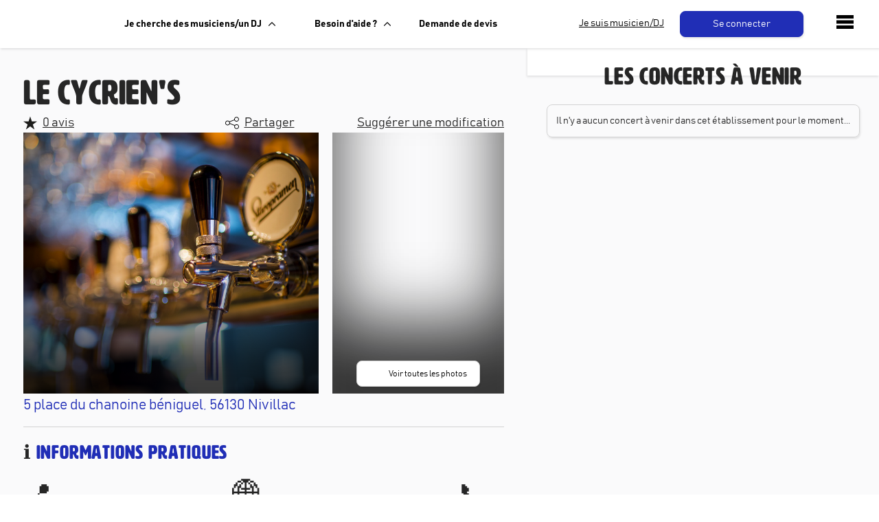

--- FILE ---
content_type: text/html; charset=utf-8
request_url: https://www.livetonight.fr/cafe-bar-restaurant-musique-live/1516-le-cycrien-s
body_size: 13352
content:
<!DOCTYPE html><html lang="fr"><meta name="viewport" content="width=device-width, initial-scale=1.0, maximum-scale=1.0,user-scalable=0"/><link rel="apple-touch-icon" sizes="180x180" href="/apple-touch-icon.png"/><link rel="icon" type="image/png" sizes="32x32" href="/favicon-32x32.png"/><link rel="icon" type="image/png" sizes="16x16" href="/favicon-16x16.png"/><meta name="msapplication-TileColor" content="#da532c"/><meta name="theme-color" content="#ffffff"/><head><meta charSet="utf-8"/><meta name="viewport" content="width=device-width"/><meta name="twitter:site" content="@LiveTonight__"/><meta name="twitter:creator" content="@LiveTonight__"/><meta name="twitter:image" content="https://res.cloudinary.com/dcyafbpoh/image/upload/IsmaelSaxophoneLeger"/><meta name="twitter:title" content="Réservation de groupes de musique et DJs professionnels"/><meta name="twitter:description" content="Groupes de Musique &amp; DJs: Trouvez et Réservez l&#x27;Animation pour votre Soirée, Mariage, Evénement ✓ Devis gratuit ✓ Musiciens &amp; DJs Professionels"/><script type="application/ld+json">[]</script><script type="application/ld+json">{"@context":"https://schema.org","@type":"LocalBusiness","@id":"https://www.livetonight.fr/cafe-bar-restaurant-musique-live/1516-le-cycrien-s","name":"Le cycrien&apos;s","description":"","telephone":"","image":["https://res.cloudinary.com/dcyafbpoh/image/upload/default_photo_estab"],"address":{"@type":"PostalAddress","streetAddress":"5 place du chanoine béniguel, 56130 Nivillac","addressLocality":{"name":"Saint-Nazaire","url":"saint-nazaire"},"addressCountry":"FR"},"geo":{"latitude":47.562257,"longitude":-2.217792,"@type":"GeoCoordinates"}}</script><title>Le cycrien&#x27;s</title><meta name="robots" content="index,follow"/><meta name="twitter:card" content="summary_large_image"/><meta property="og:title" content="Le cycrien&#x27;s"/><meta property="og:url" content="https://www.livetonight.fr/cafe-bar-restaurant-musique-live/1516-le-cycrien-s"/><meta property="og:type" content="website"/><meta property="og:image" content="https://res.cloudinary.com/dcyafbpoh/image/upload/default_photo_estab"/><meta property="og:image:alt" content="Le cycrien&#x27;s"/><meta property="og:image:width" content="1490"/><meta property="og:image:height" content="631"/><meta property="og:site_name" content="Le cycrien&#x27;s"/><link rel="canonical" href="https://www.livetonight.fr/cafe-bar-restaurant-musique-live/1516-le-cycrien-s"/><meta name="next-head-count" content="21"/><link rel="preload" href="/_next/static/css/3afc2f5b01f96b56.css" as="style"/><link rel="stylesheet" href="/_next/static/css/3afc2f5b01f96b56.css" data-n-g=""/><link rel="preload" href="/_next/static/css/03a8e31f7fc31fa5.css" as="style"/><link rel="stylesheet" href="/_next/static/css/03a8e31f7fc31fa5.css" data-n-p=""/><link rel="preload" href="/_next/static/css/301d4d34d2f8ac10.css" as="style"/><link rel="stylesheet" href="/_next/static/css/301d4d34d2f8ac10.css" data-n-p=""/><link rel="preload" href="/_next/static/css/aae69903dd42a637.css" as="style"/><link rel="stylesheet" href="/_next/static/css/aae69903dd42a637.css" data-n-p=""/><noscript data-n-css=""></noscript><script defer="" nomodule="" src="/_next/static/chunks/polyfills-c67a75d1b6f99dc8.js"></script><script src="/_next/static/chunks/webpack-ca99af9f058b65bb.js" defer=""></script><script src="/_next/static/chunks/framework-49925dcde26240a8.js" defer=""></script><script src="/_next/static/chunks/main-3a9f11320032a38b.js" defer=""></script><script src="/_next/static/chunks/pages/_app-0dd1887b16f02891.js" defer=""></script><script src="/_next/static/chunks/2edb282b-45c56c19221816df.js" defer=""></script><script src="/_next/static/chunks/b548615e-d030ae3a27ab75b3.js" defer=""></script><script src="/_next/static/chunks/1411-1edd6bf3b1e41cf4.js" defer=""></script><script src="/_next/static/chunks/7677-1d82d431796cd86c.js" defer=""></script><script src="/_next/static/chunks/4511-1397117a5d3463ee.js" defer=""></script><script src="/_next/static/chunks/9850-92d412978f4016cd.js" defer=""></script><script src="/_next/static/chunks/9132-276cf0316e99b7ac.js" defer=""></script><script src="/_next/static/chunks/8523-256f10f74406a1ea.js" defer=""></script><script src="/_next/static/chunks/2852-8da9720ee5da1cea.js" defer=""></script><script src="/_next/static/chunks/9593-f6786daaf420eadd.js" defer=""></script><script src="/_next/static/chunks/446-caadffe3924ca06e.js" defer=""></script><script src="/_next/static/chunks/2478-40a97760cdc2988d.js" defer=""></script><script src="/_next/static/chunks/5130-ac8637d8a333bf5f.js" defer=""></script><script src="/_next/static/chunks/4205-9263df80a51462c5.js" defer=""></script><script src="/_next/static/chunks/pages/cafe-bar-restaurant-musique-live/%5BestablishmentId%5D-4516ca20af2190f5.js" defer=""></script><script src="/_next/static/xGA8UxnQtnLfwV9X7-GOw/_buildManifest.js" defer=""></script><script src="/_next/static/xGA8UxnQtnLfwV9X7-GOw/_ssgManifest.js" defer=""></script><style data-styled="" data-styled-version="5.3.6">.cfavtu{color:white;text-align:center;width:150px;height:auto;padding:10px;margin:0px;border-radius:8px;-webkit-transition:all 0.6s ease;transition:all 0.6s ease;line-height:16px;font-family:'BAHNSCHRIFT';font-size:14px;border-color:white;border-style:solid;border-width:1px;background-color:white;cursor:pointer;box-shadow:1px 2px 3px rgba(0,0,0,0.1);}/*!sc*/
.cfavtu:hover{box-shadow:1px 2px 6px rgba(0,0,0,0.3);opacity:0.9;-webkit-text-decoration:none;text-decoration:none;}/*!sc*/
.cfavtu:focus{-webkit-animation:iexCid 0.2s cubic-bezier(1,-0.74,1,1.16);animation:iexCid 0.2s cubic-bezier(1,-0.74,1,1.16);}/*!sc*/
.ljYGyK{color:white;text-align:center;width:180px;height:auto;padding:10px;margin:0px 10px;border-radius:8px;-webkit-transition:all 0.6s ease;transition:all 0.6s ease;line-height:16px;font-family:'BAHNSCHRIFT';font-size:14px;border-color:#202EB6;border-style:solid;border-width:1px;background-color:#202EB6;cursor:pointer;box-shadow:1px 2px 3px rgba(0,0,0,0.1);}/*!sc*/
.ljYGyK:hover{box-shadow:1px 2px 6px rgba(0,0,0,0.3);opacity:0.9;-webkit-text-decoration:none;text-decoration:none;}/*!sc*/
.ljYGyK:focus{-webkit-animation:iexCid 0.2s cubic-bezier(1,-0.74,1,1.16);animation:iexCid 0.2s cubic-bezier(1,-0.74,1,1.16);}/*!sc*/
.hVPcCT{color:white;text-align:center;width:180px;height:auto;padding:10px;margin:0px;border-radius:8px;-webkit-transition:all 0.6s ease;transition:all 0.6s ease;line-height:16px;font-family:'BAHNSCHRIFT';font-size:14px;border-color:lightgrey;border-style:solid;border-width:1px;background-color:white;cursor:pointer;box-shadow:1px 2px 3px rgba(0,0,0,0.1);}/*!sc*/
.hVPcCT:hover{box-shadow:1px 2px 6px rgba(0,0,0,0.3);opacity:0.9;-webkit-text-decoration:none;text-decoration:none;}/*!sc*/
.hVPcCT:focus{-webkit-animation:iexCid 0.2s cubic-bezier(1,-0.74,1,1.16);animation:iexCid 0.2s cubic-bezier(1,-0.74,1,1.16);}/*!sc*/
.bYkxVd{color:white;text-align:center;width:300px;height:auto;padding:10px;margin:8px 0px 0px;border-radius:8px;-webkit-transition:all 0.6s ease;transition:all 0.6s ease;line-height:16px;font-family:'BAHNSCHRIFT';font-size:14px;border-color:lightgrey;border-style:solid;border-width:1px;background-color:white;cursor:pointer;box-shadow:1px 2px 3px rgba(0,0,0,0.1);}/*!sc*/
.bYkxVd:hover{box-shadow:1px 2px 6px rgba(0,0,0,0.3);opacity:0.9;-webkit-text-decoration:none;text-decoration:none;}/*!sc*/
.bYkxVd:focus{-webkit-animation:iexCid 0.2s cubic-bezier(1,-0.74,1,1.16);animation:iexCid 0.2s cubic-bezier(1,-0.74,1,1.16);}/*!sc*/
data-styled.g31[id="buttons__ButtonStyled-sc-11iitvr-3"]{content:"cfavtu,ljYGyK,hVPcCT,bYkxVd,"}/*!sc*/
.gCxVQP{display:-webkit-box;display:-webkit-flex;display:-ms-flexbox;display:flex;-webkit-flex-direction:row;-ms-flex-direction:row;flex-direction:row;-webkit-box-pack:center;-webkit-justify-content:center;-ms-flex-pack:center;justify-content:center;}/*!sc*/
data-styled.g33[id="buttons__ButtonContainer-sc-11iitvr-5"]{content:"gCxVQP,"}/*!sc*/
.gXHgEU{color:black;font-size:14px;}/*!sc*/
data-styled.g34[id="secondary-button__Label-sc-1apot7a-0"]{content:"gXHgEU,"}/*!sc*/
.iVpDHM{background-color:#FAFAFB;box-shadow:0px -3px 6px rgba(0,0,0,0.1);padding:20px 20px 50px;border-top:1px solid #cfcfcf;-webkit-box-pack:justify;-webkit-justify-content:space-between;-ms-flex-pack:justify;justify-content:space-between;display:-webkit-box;display:-webkit-flex;display:-ms-flexbox;display:flex;width:100%;}/*!sc*/
@media (max-width:992px){.iVpDHM{-webkit-flex-direction:column;-ms-flex-direction:column;flex-direction:column;}}/*!sc*/
data-styled.g50[id="Footer__FooterWrapper-sc-1m59lm4-0"]{content:"iVpDHM,"}/*!sc*/
.fZDZDR{-webkit-flex:0 0 25%;-ms-flex:0 0 25%;flex:0 0 25%;padding:0px 15px;}/*!sc*/
data-styled.g51[id="Footer__Column-sc-1m59lm4-1"]{content:"fZDZDR,"}/*!sc*/
.dKrKyE{font-size:14px;line-height:1.1;margin:5px 0px;font-family:'BAHNSCHRIFT';font-weight:lighter;}/*!sc*/
.dKrKyE a{color:#616668;}/*!sc*/
data-styled.g52[id="Footer__Link-sc-1m59lm4-2"]{content:"dKrKyE,"}/*!sc*/
.bMOgYT{color:#202eb6;font-size:18px;margin-top:10px;font-weight:bold;text-transform:uppercase;}/*!sc*/
@media (max-width:992px){.bMOgYT{margin-top:25px;}}/*!sc*/
data-styled.g53[id="Footer__Title-sc-1m59lm4-3"]{content:"bMOgYT,"}/*!sc*/
.izWMAb{display:-webkit-box;display:-webkit-flex;display:-ms-flexbox;display:flex;height:415px;}/*!sc*/
@media (max-width:1650px){.izWMAb{height:380px;}}/*!sc*/
@media (max-width:1200px){.izWMAb{-webkit-flex-direction:column;-ms-flex-direction:column;flex-direction:column;height:530px;}}/*!sc*/
data-styled.g60[id="BannerDisplayMedias__Container-ab66os-0"]{content:"izWMAb,"}/*!sc*/
.jDUwZt{display:-webkit-box;display:-webkit-flex;display:-ms-flexbox;display:flex;-webkit-flex-direction:column;-ms-flex-direction:column;flex-direction:column;width:315px;-webkit-box-pack:justify;-webkit-justify-content:space-between;-ms-flex-pack:justify;justify-content:space-between;padding-left:20px;}/*!sc*/
@media (max-width:1650px){.jDUwZt{width:270px;}}/*!sc*/
@media (max-width:1200px){.jDUwZt{-webkit-flex-direction:row;-ms-flex-direction:row;flex-direction:row;width:100%;height:180px;padding-left:0;margin-top:20px;}}/*!sc*/
data-styled.g61[id="BannerDisplayMedias__DisplayAllMediasContainer-ab66os-1"]{content:"jDUwZt,"}/*!sc*/
.dRwVDd{display:-webkit-box;display:-webkit-flex;display:-ms-flexbox;display:flex;width:calc(100% - 315px);height:415px;overflow:hidden;}/*!sc*/
@media (max-width:1650px){.dRwVDd{width:calc(100% - 270px);height:100%;}}/*!sc*/
@media (max-width:1200px){.dRwVDd{width:100%;height:350px;}}/*!sc*/
data-styled.g62[id="BannerDisplayMedias__VideoContainer-ab66os-2"]{content:"dRwVDd,"}/*!sc*/
.cCbhoE{display:-webkit-box;display:-webkit-flex;display:-ms-flexbox;display:flex;position:relative;-webkit-box-pack:center;-webkit-justify-content:center;-ms-flex-pack:center;justify-content:center;-webkit-align-items:center;-webkit-box-align:center;-ms-flex-align:center;align-items:center;width:100%;height:100%;background-image:url(https://res.cloudinary.com/dcyafbpoh/image/upload/default_photo_estab);background-size:cover;background-position:center;box-shadow:inset 0px -100px 100px rgba(0,0,0,0.8);overflow:hidden;}/*!sc*/
@media (max-width:1200px){.cCbhoE{height:100%;width:100%;}}/*!sc*/
.dFXTlu{display:-webkit-box;display:-webkit-flex;display:-ms-flexbox;display:flex;position:relative;-webkit-box-pack:center;-webkit-justify-content:center;-ms-flex-pack:center;justify-content:center;-webkit-align-items:center;-webkit-box-align:center;-ms-flex-align:center;align-items:center;width:100%;height:100%;background-image:url();background-size:cover;background-position:center;box-shadow:inset 0px -100px 100px rgba(0,0,0,0.8);overflow:hidden;}/*!sc*/
@media (max-width:1200px){.dFXTlu{height:100%;width:100%;}}/*!sc*/
data-styled.g63[id="BannerDisplayMedias__BackgroundImage-ab66os-3"]{content:"cCbhoE,dFXTlu,"}/*!sc*/
.hJbzwD{position:absolute;bottom:10px;}/*!sc*/
data-styled.g65[id="BannerDisplayMedias__SecondaryButtonContainer-ab66os-5"]{content:"hJbzwD,"}/*!sc*/
.kslsAo{display:-webkit-box;display:-webkit-flex;display:-ms-flexbox;display:flex;-webkit-flex-direction:column;-ms-flex-direction:column;flex-direction:column;-webkit-box-pack:center;-webkit-justify-content:center;-ms-flex-pack:center;justify-content:center;-webkit-align-items:center;-webkit-box-align:center;-ms-flex-align:center;align-items:center;}/*!sc*/
data-styled.g67[id="containers__ViewFlexColumn-sc-10zbmxs-1"]{content:"kslsAo,"}/*!sc*/
.dBJqXS{display:-webkit-box;display:-webkit-flex;display:-ms-flexbox;display:flex;-webkit-flex-direction:row;-ms-flex-direction:row;flex-direction:row;-webkit-box-pack:center;-webkit-justify-content:center;-ms-flex-pack:center;justify-content:center;-webkit-align-items:center;-webkit-box-align:center;-ms-flex-align:center;align-items:center;}/*!sc*/
data-styled.g69[id="containers__ViewFlexHorizontal-sc-10zbmxs-3"]{content:"dBJqXS,"}/*!sc*/
.kTmPdW{border-bottom:1px solid lightgrey;width:100%;margin:15px 0px;}/*!sc*/
data-styled.g75[id="divider__DividerBorder-sc-1hp8iqm-0"]{content:"kTmPdW,"}/*!sc*/
.mPTdd{display:-webkit-box;display:-webkit-flex;display:-ms-flexbox;display:flex;-webkit-flex-flow:row wrap;-ms-flex-flow:row wrap;flex-flow:row wrap;-webkit-box-pack:center;-webkit-justify-content:center;-ms-flex-pack:center;justify-content:center;-webkit-align-items:flex-end;-webkit-box-align:flex-end;-ms-flex-align:flex-end;align-items:flex-end;height:calc(100vh - 70px);overflow:hidden;}/*!sc*/
@media (max-width:992px){.mPTdd{-webkit-flex-flow:column-reverse wrap;-ms-flex-flow:column-reverse wrap;flex-flow:column-reverse wrap;height:100%;}}/*!sc*/
data-styled.g102[id="containers-sides__SidesContainer-sc-1vh3olg-0"]{content:"mPTdd,"}/*!sc*/
.cowwTK{-webkit-flex:3;-ms-flex:3;flex:3;height:100%;background-color:white;box-shadow:2px 2px 3px rgba(0,0,0,0.1);z-index:5;}/*!sc*/
@media (max-width:992px){.cowwTK{-webkit-flex:0;-ms-flex:0;flex:0;border-top:1px solid #f9f9f9;box-shadow:0px -14px 15px -17px rgba(0,0,0,0.1);width:100vw;height:auto;max-height:200px;overflow-y:scroll;}}/*!sc*/
data-styled.g103[id="containers-sides__SmallPart-sc-1vh3olg-1"]{content:"cowwTK,"}/*!sc*/
.iPMhAF{-webkit-flex:6;-ms-flex:6;flex:6;height:calc(100vh - 70px);display:-webkit-box;display:-webkit-flex;display:-ms-flexbox;display:flex;-webkit-box-pack:space-around;-webkit-justify-content:space-around;-ms-flex-pack:space-around;justify-content:space-around;}/*!sc*/
@media (max-width:992px){.iPMhAF{width:100vw;overflow:auto;-webkit-flex-direction:row;-ms-flex-direction:row;flex-direction:row;-webkit-box-pack:center;-webkit-justify-content:center;-ms-flex-pack:center;justify-content:center;}}/*!sc*/
data-styled.g104[id="containers-sides__BigPart-sc-1vh3olg-2"]{content:"iPMhAF,"}/*!sc*/
.fMkDTc{display:-webkit-box;display:-webkit-flex;display:-ms-flexbox;display:flex;width:100%;-webkit-box-pack:justify;-webkit-justify-content:space-between;-ms-flex-pack:justify;justify-content:space-between;-webkit-align-items:center;-webkit-box-align:center;-ms-flex-align:center;align-items:center;}/*!sc*/
data-styled.g105[id="containers-map__CardMainContainer-sc-4z1w3s-0"]{content:"fMkDTc,"}/*!sc*/
.jFsoaj{-webkit-flex:4;-ms-flex:4;flex:4;display:-webkit-box;display:-webkit-flex;display:-ms-flexbox;display:flex;-webkit-align-items:center;-webkit-box-align:center;-ms-flex-align:center;align-items:center;-webkit-box-pack:center;-webkit-justify-content:center;-ms-flex-pack:center;justify-content:center;margin-right:8px;position:relative;}/*!sc*/
@media (max-width:992px){.jFsoaj{-webkit-flex:3;-ms-flex:3;flex:3;}}/*!sc*/
data-styled.g106[id="containers-map__CardLeftContainer-sc-4z1w3s-1"]{content:"jFsoaj,"}/*!sc*/
.jBifJd{height:180px;width:240px;-webkit-filter:blur(1px) contrast(80%) brightness(90%);filter:blur(1px) contrast(80%) brightness(90%);opacity:0.8;}/*!sc*/
@media (max-width:992px){.jBifJd{height:150px;width:200px;}}/*!sc*/
data-styled.g107[id="containers-map__ImageBackground-sc-4z1w3s-2"]{content:"jBifJd,"}/*!sc*/
.iIHuei{position:absolute;top:50%;left:50%;-webkit-transform:translate(-50%,-50%);-ms-transform:translate(-50%,-50%);transform:translate(-50%,-50%);width:auto;max-width:100%;max-height:180px;box-shadow:1px 4px 8px 3px rgba(0,0,0,0.1);border-radius:2px;-webkit-filter:contrast(110%);filter:contrast(110%);}/*!sc*/
@media (max-width:992px){.iIHuei{height:150px;}}/*!sc*/
data-styled.g108[id="containers-map__ImageOverlay-sc-4z1w3s-3"]{content:"iIHuei,"}/*!sc*/
.gVdqOi{-webkit-flex:5;-ms-flex:5;flex:5;}/*!sc*/
.gVdqOi h3{margin:0px;line-height:1em;font-size:1.4em;}/*!sc*/
.gVdqOi span{font-size:1.1em;}/*!sc*/
.gVdqOi p{color:#484848;font-size:0.9em;overflow:hidden;text-overflow:ellipsis;display:-webkit-box;-webkit-line-clamp:4;line-clamp:4;-webkit-box-orient:vertical;}/*!sc*/
@media (max-width:992px){.gVdqOi p{margin-bottom:0px;}}/*!sc*/
data-styled.g109[id="containers-map__CardRightContainer-sc-4z1w3s-4"]{content:"gVdqOi,"}/*!sc*/
.eFUgud{margin:0;padding:0;overflow:hidden;background-color:#333;cursor:pointer;}/*!sc*/
data-styled.g119[id="dropdown-menu__Menu-laf6c9-0"]{content:"eFUgud,"}/*!sc*/
.iDOGjQ{display:-webkit-box;display:-webkit-flex;display:-ms-flexbox;display:flex;color:black;padding:0px 16px;width:100%;-webkit-text-decoration:none;text-decoration:none;background:white;font-weight:bold;-webkit-align-items:center;-webkit-box-align:center;-ms-flex-align:center;align-items:center;height:70px;}/*!sc*/
data-styled.g120[id="dropdown-menu__Label-laf6c9-1"]{content:"iDOGjQ,"}/*!sc*/
.ujXEK{display:none;position:absolute;top:70px;background-color:#f9f9f9;min-width:160px;box-shadow:1px 2px 3px rgba(0,0,0,0.1);z-index:50;border:1px solid lightgrey;border-bottom-left-radius:8px;border-bottom-right-radius:8px;overflow:hidden;-webkit-animation:fade_in_show 0.25s ease-in;animation:fade_in_show 0.25s ease-in;}/*!sc*/
.ujXEK > *:first-child{border-top:0px;}/*!sc*/
@-webkit-keyframes fade_in_show{0%{opacity:0;max-height:0;}25%{opacity:1;}100%{max-height:500px;}}/*!sc*/
@keyframes fade_in_show{0%{opacity:0;max-height:0;}25%{opacity:1;}100%{max-height:500px;}}/*!sc*/
data-styled.g121[id="dropdown-menu__DropDownContent-laf6c9-2"]{content:"ujXEK,"}/*!sc*/
.OHBCB{padding:16px 20px;-webkit-text-decoration:none;text-decoration:none;display:-webkit-box;display:-webkit-flex;display:-ms-flexbox;display:flex;-webkit-align-items:center;-webkit-box-align:center;-ms-flex-align:center;align-items:center;-webkit-box-pack:start;-webkit-justify-content:flex-start;-ms-flex-pack:start;justify-content:flex-start;background-color:white;width:100%;border-top:1px solid lightgrey;border-bottom-left-radius:8px;border-bottom-right-radius:8px;color:black;-webkit-text-decoration:none;text-decoration:none;}/*!sc*/
.OHBCB:hover{background-color:#f9f9f9;color:black;-webkit-text-decoration:none;text-decoration:none;}/*!sc*/
data-styled.g122[id="dropdown-menu__Item-laf6c9-3"]{content:"OHBCB,"}/*!sc*/
.iqtwry{height:70px;background:white;box-shadow:1px 2px 3px rgba(0,0,0,0.1);display:-webkit-box;display:-webkit-flex;display:-ms-flexbox;display:flex;position:absolute;display:-webkit-box;display:-webkit-flex;display:-ms-flexbox;display:flex;top:0px;width:100%;-webkit-align-items:center;-webkit-box-align:center;-ms-flex-align:center;align-items:center;z-index:10;}/*!sc*/
data-styled.g123[id="navbar__NavbarDiv-sc-3v0gtk-0"]{content:"iqtwry,"}/*!sc*/
.dejDKV{-webkit-text-decoration:none;text-decoration:none;}/*!sc*/
.dejDKV:hover{-webkit-text-decoration:none;text-decoration:none;}/*!sc*/
.dejDKV:focus{-webkit-text-decoration:none;text-decoration:none;}/*!sc*/
data-styled.g124[id="navbar__Link-sc-3v0gtk-1"]{content:"dejDKV,"}/*!sc*/
@media screen and (max-width:1150px){.gcBuqH{display:none;}}/*!sc*/
data-styled.g125[id="navbar__LinkMusicien-sc-3v0gtk-2"]{content:"gcBuqH,"}/*!sc*/
.kEmMHa{width:250px;-webkit-align-items:center;-webkit-box-align:center;-ms-flex-align:center;align-items:center;display:-webkit-box;display:-webkit-flex;display:-ms-flexbox;display:flex;max-width:200px;margin-left:35px;}/*!sc*/
@media (max-width:1280px){.kEmMHa{max-width:125px;margin-left:15px;}}/*!sc*/
@media (max-width:1180px) and (min-width:992px){.kEmMHa{max-width:100px;margin-left:10px;}}/*!sc*/
@media (max-width:992px){.kEmMHa{margin-right:22px;}}/*!sc*/
data-styled.g126[id="navbar__IconContainer-sc-3v0gtk-3"]{content:"kEmMHa,"}/*!sc*/
.bnOGFi{margin-left:25px;}/*!sc*/
@media (max-width:1180px){.bnOGFi{margin-left:0px;}}/*!sc*/
data-styled.g127[id="navbar__DropDownContainer-sc-3v0gtk-4"]{content:"bnOGFi,"}/*!sc*/
.gehwti{background-color:#FAFAFB;}/*!sc*/
data-styled.g129[id="_app__Container-sc-1e4kz1s-0"]{content:"gehwti,"}/*!sc*/
.ikKLUz .pin:hover{background:#e94334;color:white;border-color:#e94334;z-index:2;}/*!sc*/
.ikKLUz .pin{width:25px;height:25px;border-radius:50% 50% 50% 0;position:absolute;top:-50%;margin:-28px 0 0 -12px;-webkit-transform:rotate(-45deg);-ms-transform:rotate(-45deg);transform:rotate(-45deg);bottom:-105px;box-shadow:1px 2px 3px rgba(0,0,0,0.1);display:-webkit-box;display:-webkit-flex;display:-ms-flexbox;display:flex;-webkit-box-pack:center;-webkit-justify-content:center;-ms-flex-pack:center;justify-content:center;-webkit-align-items:center;-webkit-box-align:center;-ms-flex-align:center;align-items:center;color:black;background:#202EB6;z-index:1;font-size:14px;font-family:'BAHNSCHRIFT';line-height:0px;border:1px solid lightgrey;}/*!sc*/
.ikKLUz .pin:after{position:absolute;content:'';width:10px;height:10px;border-radius:50%;top:50%;left:50%;margin-left:-5px;margin-top:-5px;background-color:#fff;}/*!sc*/
data-styled.g149[id="Marker__M-sc-1e1e3xr-0"]{content:"ikKLUz,"}/*!sc*/
.kSebpZ{position:absolute;z-index:2;display:-webkit-box;display:-webkit-flex;display:-ms-flexbox;display:flex;margin:10px 0px 0px 10px;}/*!sc*/
data-styled.g154[id="Map__TopContainer-p4o412-0"]{content:"kSebpZ,"}/*!sc*/
.kxxdGL{position:fixed;bottom:20px;z-index:2;width:50%;display:-webkit-box;display:-webkit-flex;display:-ms-flexbox;display:flex;-webkit-flex:1;-ms-flex:1;flex:1;-webkit-align-items:center;-webkit-box-align:center;-ms-flex-align:center;align-items:center;-webkit-box-pack:center;-webkit-justify-content:center;-ms-flex-pack:center;justify-content:center;}/*!sc*/
@media (max-width:992px){.kxxdGL{width:100%;bottom:85px;}}/*!sc*/
data-styled.g155[id="Map__PopoverContainer-p4o412-2"]{content:"kxxdGL,"}/*!sc*/
@-webkit-keyframes iexCid{0%{-webkit-transform:scale(0.98);-ms-transform:scale(0.98);transform:scale(0.98);opacity:1;}100%{-webkit-transform:scale(1);-ms-transform:scale(1);transform:scale(1);}}/*!sc*/
@keyframes iexCid{0%{-webkit-transform:scale(0.98);-ms-transform:scale(0.98);transform:scale(0.98);opacity:1;}100%{-webkit-transform:scale(1);-ms-transform:scale(1);transform:scale(1);}}/*!sc*/
data-styled.g165[id="sc-keyframes-iexCid"]{content:"iexCid,"}/*!sc*/
.iDeLQt{font-size:50px;margin-bottom:0;line-height:1.2em;}/*!sc*/
@media (max-width:992px){.iDeLQt{font-size:30px;}}/*!sc*/
data-styled.g169[id="lt-establishment__TitleBandName-sc-1ty02d0-0"]{content:"iDeLQt,"}/*!sc*/
.gszFKZ{font-size:50px;margin-bottom:0;line-height:1.2em;}/*!sc*/
@media (max-width:992px){.gszFKZ{font-size:30px;}}/*!sc*/
data-styled.g170[id="lt-establishment__TitleBandNameH1-sc-1ty02d0-1"]{content:"gszFKZ,"}/*!sc*/
.hmkGnN{font-size:18px;-webkit-text-decoration:underline;text-decoration:underline;margin-left:8px;}/*!sc*/
@media (max-width:992px){.hmkGnN{font-size:15px;}}/*!sc*/
data-styled.g171[id="lt-establishment__SubTitleReview-sc-1ty02d0-2"]{content:"hmkGnN,"}/*!sc*/
.fIWTIJ{display:-webkit-box;display:-webkit-flex;display:-ms-flexbox;display:flex;-webkit-flex-direction:row;-ms-flex-direction:row;flex-direction:row;-webkit-box-pack:justify;-webkit-justify-content:space-between;-ms-flex-pack:justify;justify-content:space-between;margin-bottom:0;}/*!sc*/
@media (max-width:992px){.fIWTIJ{display:-webkit-box;display:-webkit-flex;display:-ms-flexbox;display:flex;-webkit-flex-direction:column;-ms-flex-direction:column;flex-direction:column;margin-bottom:10px;}}/*!sc*/
data-styled.g172[id="lt-establishment__SubTitleContainer-sc-1ty02d0-3"]{content:"fIWTIJ,"}/*!sc*/
.jPUvWx{font-size:28px;color:#202EB6;margin-bottom:20px;}/*!sc*/
.jPUvWx span{font-family:'HwtArtz';color:rgba(0,0,0,0.85);}/*!sc*/
data-styled.g173[id="lt-establishment__TitleSection-sc-1ty02d0-4"]{content:"jPUvWx,"}/*!sc*/
.fIhwQg{text-align:center;}/*!sc*/
@media (max-width:992px){.fIhwQg{padding:24px 0px 0px;-webkit-flex:1;-ms-flex:1;flex:1;}}/*!sc*/
data-styled.g176[id="EstablishmentUsefulInfo__Item-sc-1epuuys-0"]{content:"fIhwQg,"}/*!sc*/
.kKWpxZ{font-size:3em;line-height:1em;}/*!sc*/
@media (max-width:992px){.kKWpxZ{font-size:2.4em;}}/*!sc*/
data-styled.g177[id="EstablishmentUsefulInfo__Emoji-sc-1epuuys-1"]{content:"kKWpxZ,"}/*!sc*/
.eAGbjm{display:-webkit-box;display:-webkit-flex;display:-ms-flexbox;display:flex;-webkit-box-pack:justify;-webkit-justify-content:space-between;-ms-flex-pack:justify;justify-content:space-between;}/*!sc*/
.eAGbjm div{padding:8px 0px;display:-webkit-box;display:-webkit-flex;display:-ms-flexbox;display:flex;-webkit-align-items:center;-webkit-box-align:center;-ms-flex-align:center;align-items:center;}/*!sc*/
.eAGbjm span{font-size:1.2em;}/*!sc*/
data-styled.g181[id="EstablishmentSpecifity__Container-sc-1hav3wr-0"]{content:"eAGbjm,"}/*!sc*/
.eBAvIc{font-size:3em;line-height:1em;margin-right:12px;}/*!sc*/
@media (max-width:992px){.eBAvIc{font-size:2.2em;}}/*!sc*/
data-styled.g182[id="EstablishmentSpecifity__Emoji-sc-1hav3wr-1"]{content:"eBAvIc,"}/*!sc*/
.itOva-D{font-weight:bolder;color:#484848;margin-left:8px;}/*!sc*/
data-styled.g183[id="EstablishmentSpecifity__Value-sc-1hav3wr-2"]{content:"itOva-D,"}/*!sc*/
.drwpaP{display:-webkit-box;display:-webkit-flex;display:-ms-flexbox;display:flex;-webkit-flex-direction:row;-ms-flex-direction:row;flex-direction:row;-webkit-flex-wrap:wrap;-ms-flex-wrap:wrap;flex-wrap:wrap;margin-top:30px;}/*!sc*/
data-styled.g236[id="collapse-reviews__ReviewsWrap-sc-1vmehu7-7"]{content:"drwpaP,"}/*!sc*/
.pLohV{box-shadow:1px 2px 3px rgba(0,0,0,0.1);border-radius:8px;border:1px solid lightgrey;background-color:white;padding:12px;margin:12px 0px;}/*!sc*/
data-styled.g243[id="EstablishmentEventsPast__CardContainer-sc-163tvx-0"]{content:"pLohV,"}/*!sc*/
.dDcJMb{box-shadow:1px 2px 3px rgba(0,0,0,0.1);border-radius:8px;border:1px solid lightgrey;padding:12px;margin:12px 0px;}/*!sc*/
data-styled.g244[id="EstablishmentEventsToCome__CardContainer-la5it5-0"]{content:"dDcJMb,"}/*!sc*/
.knLCjW{border:3px solid black;border-radius:3px;padding:10px 20px;box-shadow:1px 2px 3px rgba(0,0,0,0.2);background-color:white;font-weight:400;font-style:normal;font-size:13px;margin:20px;text-align:justify;color:black;}/*!sc*/
.knLCjW a{color:#202EB6;}/*!sc*/
data-styled.g245[id="EstablishmentShowSeo__SeoCard-sc-50rsa0-0"]{content:"knLCjW,"}/*!sc*/
.kjIvgI{box-shadow:-1px 2px 3px rgba(0,0,0,0.1);-webkit-flex:4;-ms-flex:4;flex:4;overflow:visible;}/*!sc*/
data-styled.g314[id="EstablishmentPage__RightPart-sc-1s2eb3-0"]{content:"kjIvgI,"}/*!sc*/
.kYYhgI{margin:auto;max-width:700px;padding:20px 0px;width:700px;}/*!sc*/
@media (max-width:992px){.kYYhgI{width:500px;padding:0px 8px;}}/*!sc*/
data-styled.g315[id="EstablishmentPage__LeftContainer-sc-1s2eb3-1"]{content:"kYYhgI,"}/*!sc*/
.gwZwNY{position:-webkit-sticky;position:-webkit-sticky;position:sticky;top:20px;}/*!sc*/
data-styled.g316[id="EstablishmentPage__StickyContainer-sc-1s2eb3-2"]{content:"gwZwNY,"}/*!sc*/
.ecxOM{-webkit-box-pack:start;-webkit-justify-content:flex-start;-ms-flex-pack:start;justify-content:flex-start;height:100%;}/*!sc*/
data-styled.g317[id="EstablishmentPage__LeftPart-sc-1s2eb3-3"]{content:"ecxOM,"}/*!sc*/
</style></head><body><div id="__next"><div class="_app__Container-sc-1e4kz1s-0 gehwti"><nav class="the-header" style="height:70px"><div mode="public" class="navbar__NavbarDiv-sc-3v0gtk-0 iqtwry"><div class="navbar__IconContainer-sc-3v0gtk-3 kEmMHa"><a href="/"></a></div><div style="flex:1;justify-content:space-between;align-items:center;display:flex"><div style="display:flex;width:100%"><div class="navbar__DropDownContainer-sc-3v0gtk-4 bnOGFi"><div class="dropdown-menu__Menu-laf6c9-0 eFUgud"><div><div height="70px" class="dropdown-menu__Label-laf6c9-1 iDOGjQ">Je cherche des musiciens/un DJ<!-- --> <svg xmlns="http://www.w3.org/2000/svg" viewBox="0 0 185.343 185.343" height="10" width="10" style="transform:rotate(-90deg);margin-left:10px;transition:transform 0.18s ease-in-out"><path d="M51.707 185.343a10.692 10.692 0 01-7.593-3.149 10.724 10.724 0 010-15.175l74.352-74.347L44.114 18.32c-4.194-4.194-4.194-10.987 0-15.175 4.194-4.194 10.987-4.194 15.18 0l81.934 81.934c4.194 4.194 4.194 10.987 0 15.175l-81.934 81.939a10.678 10.678 0 01-7.587 3.15z" fill="#010002"></path></svg></div><div class="dropdown-menu__DropDownContent-laf6c9-2 ujXEK"><a href="/groupe-musique-dj" class="dropdown-menu__Item-laf6c9-3 OHBCB"><span style="font-size:20px;margin-right:15px">🎙️</span>Voir le catalogue de musiciens</a><a href="/groupe-musique-dj/dj" class="dropdown-menu__Item-laf6c9-3 OHBCB"><span style="font-size:20px;margin-right:15px">🎧</span>Voir le catalogue de DJs</a><a href="/demande-de-devis/groupe-musique-dj" class="dropdown-menu__Item-laf6c9-3 OHBCB"><span style="font-size:20px;margin-right:15px">📝</span>Recevoir un devis gratuitement</a></div></div></div></div><div class="navbar__DropDownContainer-sc-3v0gtk-4 bnOGFi"><div class="dropdown-menu__Menu-laf6c9-0 eFUgud"><div><div height="70px" class="dropdown-menu__Label-laf6c9-1 iDOGjQ">Besoin d&#x27;aide ?<!-- --> <svg xmlns="http://www.w3.org/2000/svg" viewBox="0 0 185.343 185.343" height="10" width="10" style="transform:rotate(-90deg);margin-left:10px;transition:transform 0.18s ease-in-out"><path d="M51.707 185.343a10.692 10.692 0 01-7.593-3.149 10.724 10.724 0 010-15.175l74.352-74.347L44.114 18.32c-4.194-4.194-4.194-10.987 0-15.175 4.194-4.194 10.987-4.194 15.18 0l81.934 81.934c4.194 4.194 4.194 10.987 0 15.175l-81.934 81.939a10.678 10.678 0 01-7.587 3.15z" fill="#010002"></path></svg></div><div class="dropdown-menu__DropDownContent-laf6c9-2 ujXEK"><a href="https://flossy-peak-80d.notion.site/Les-questions-fr-quentes-LiveTonight-FAQ-7951bc929f30499b8689a8104878bd2c" class="dropdown-menu__Item-laf6c9-3 OHBCB"><span style="font-size:20px;margin-right:15px">🧐</span>F.A.Q</a></div></div></div></div><div style="display:flex;align-items:center;height:70px" class="navbar__DropDownContainer-sc-3v0gtk-4 bnOGFi"><a href="/demande-de-devis/groupe-musique-dj" style="font-weight:bold;color:black" class="navbar__Link-sc-3v0gtk-1 dejDKV">Demande de devis</a></div></div><div style="display:flex"><a href="/musiciens-djs-independants" class="navbar__Link-sc-3v0gtk-1 navbar__LinkMusicien-sc-3v0gtk-2 dejDKV gcBuqH"><div class="buttons__ButtonContainer-sc-11iitvr-5 gCxVQP"><button color="white" width="150px" style="color:black;border:0;box-shadow:none;background-color:transparent;text-decoration:underline" label="Je suis musicien/DJ" class="buttons__ButtonStyled-sc-11iitvr-3 cfavtu"><span style="text-align:left">Je suis musicien/DJ</span></button></div></a><a href="/users/sign_in" class="navbar__Link-sc-3v0gtk-1 dejDKV"><div class="buttons__ButtonContainer-sc-11iitvr-5 gCxVQP"><button color="#202EB6" width="180px" style="border:auto" type="primary" label="Se connecter" class="buttons__ButtonStyled-sc-11iitvr-3 ljYGyK"><span style="text-align:left">Se connecter</span></button></div></a></div></div><div style="width:100px;text-align:center"><div style="cursor:pointer"><svg viewBox="0 0 100 80" width="25"><rect width="100" height="20"></rect><rect y="30" width="100" height="20"></rect><rect y="60" width="100" height="20"></rect></svg></div></div></div></nav><div style="height:100%;align-items:flex-start;overflow:visible" class="containers-sides__SidesContainer-sc-1vh3olg-0 mPTdd"><div class="containers-sides__BigPart-sc-1vh3olg-2 EstablishmentPage__LeftPart-sc-1s2eb3-3 iPMhAF ecxOM"><div class="EstablishmentPage__LeftContainer-sc-1s2eb3-1 kYYhgI"><div style="display:flex;justify-content:space-between;margin-top:15px"><div style="width:100%"><h1 id="band-name" class="lt-establishment__TitleBandNameH1-sc-1ty02d0-1 gszFKZ">Le cycrien&#x27;s</h1></div></div><span class="lt-establishment__SubTitleContainer-sc-1ty02d0-3 fIWTIJ"><div style="width:30%;justify-content:space-between" class="containers__ViewFlexHorizontal-sc-10zbmxs-3 dBJqXS"><div style="display:flex;align-items:center"><svg xmlns="http://www.w3.org/2000/svg" viewBox="0 0 141.15 134.24" width="20" height="20"><g data-name="Calque 2"><path fill="#1d1d1b" d="M70.57 0l16.66 51.27h53.92l-43.62 31.7 16.66 51.27-43.62-31.69-43.61 31.69 16.66-51.27L0 51.27h53.91L70.57 0z" data-name="Calque 1"></path></g></svg><span class="lt-establishment__SubTitleReview-sc-1ty02d0-2 hmkGnN">0<!-- --> avis</span></div></div><div style="display:flex;align-items:center;cursor:pointer"><svg xmlns="http://www.w3.org/2000/svg" viewBox="0 0 496.27 437.73" width="20" height="20"><path d="M410.92 267.02c-26.19 0-49.64 11.86-65.31 30.48l-175.42-68.25c.33-3.06.52-6.16.52-9.31 0-12.49-2.72-24.35-7.56-35.05l167.12-65.02c13.29 29.91 43.25 50.83 78.03 50.83 47.06 0 85.35-38.29 85.35-85.35S455.36 0 408.3 0s-85.35 38.29-85.35 85.35c0 4.19.32 8.31.9 12.35l-173.18 67.38C135 146.46 111.54 134.6 85.36 134.6 38.29 134.59 0 172.88 0 219.95s38.29 85.35 85.35 85.35c35.83 0 66.55-22.2 79.19-53.56l168.58 65.59a84.827 84.827 0 0 0-7.56 35.05c0 47.06 38.29 85.35 85.35 85.35s85.35-38.29 85.35-85.35-38.29-85.35-85.35-85.35ZM408.3 23c34.38 0 62.35 27.97 62.35 62.35s-27.97 62.35-62.35 62.35-62.35-27.97-62.35-62.35S373.92 23 408.3 23ZM85.35 282.3C50.97 282.3 23 254.33 23 219.95s27.97-62.35 62.35-62.35 62.35 27.97 62.35 62.35-27.97 62.35-62.35 62.35Zm325.56 132.43c-34.38 0-62.35-27.97-62.35-62.35s27.97-62.35 62.35-62.35 62.35 27.97 62.35 62.35-27.97 62.35-62.35 62.35Z"></path></svg><span class="lt-establishment__SubTitleReview-sc-1ty02d0-2 hmkGnN">Partager</span></div><div><span style="cursor:pointer" class="lt-establishment__SubTitleReview-sc-1ty02d0-2 hmkGnN">Suggérer une modification</span></div></span><div><div><div class="BannerDisplayMedias__Container-ab66os-0 izWMAb"><div class="BannerDisplayMedias__VideoContainer-ab66os-2 dRwVDd"><div width="100%" height="100%" class="BannerDisplayMedias__BackgroundImage-ab66os-3 cCbhoE"></div></div><div class="BannerDisplayMedias__DisplayAllMediasContainer-ab66os-1 jDUwZt"><div height="100%" class="BannerDisplayMedias__BackgroundImage-ab66os-3 dFXTlu"><div class="BannerDisplayMedias__SecondaryButtonContainer-ab66os-5 hJbzwD"><div class="buttons__ButtonContainer-sc-11iitvr-5 gCxVQP"><button color="white" width="180px" style="padding:auto;background-color:white;min-width:120px" label="Voir toutes les photos" class="buttons__ButtonStyled-sc-11iitvr-3 hVPcCT"><span style="text-align:left;font-size:12px"><div style="display:flex;align-content:center;justify-content:center"><div style="width:20px;display:flex;justify-content:center;align-items:center;font-size:18px">📸</div><div style="text-align:left;padding-left:10%;align-self:center;flex:1"><span style="color:black;font-size:12px" class="secondary-button__Label-sc-1apot7a-0 gXHgEU">Voir toutes les photos</span></div></div></span></button></div></div><div style="display:none"><div class="ant-image"><img class="ant-image-img" src="https://res.cloudinary.com/dcyafbpoh/image/upload/default_photo_estab"/><div class="ant-image-mask"><div class="ant-image-mask-info"><span role="img" aria-label="eye" class="anticon anticon-eye"><svg viewBox="64 64 896 896" focusable="false" data-icon="eye" width="1em" height="1em" fill="currentColor" aria-hidden="true"><path d="M942.2 486.2C847.4 286.5 704.1 186 512 186c-192.2 0-335.4 100.5-430.2 300.3a60.3 60.3 0 000 51.5C176.6 737.5 319.9 838 512 838c192.2 0 335.4-100.5 430.2-300.3 7.7-16.2 7.7-35 0-51.5zM512 766c-161.3 0-279.4-81.8-362.7-254C232.6 339.8 350.7 258 512 258c161.3 0 279.4 81.8 362.7 254C791.5 684.2 673.4 766 512 766zm-4-430c-97.2 0-176 78.8-176 176s78.8 176 176 176 176-78.8 176-176-78.8-176-176-176zm0 288c-61.9 0-112-50.1-112-112s50.1-112 112-112 112 50.1 112 112-50.1 112-112 112z"></path></svg></span>Preview</div></div></div><div class="ant-image"><img class="ant-image-img" src=""/><div class="ant-image-mask"><div class="ant-image-mask-info"><span role="img" aria-label="eye" class="anticon anticon-eye"><svg viewBox="64 64 896 896" focusable="false" data-icon="eye" width="1em" height="1em" fill="currentColor" aria-hidden="true"><path d="M942.2 486.2C847.4 286.5 704.1 186 512 186c-192.2 0-335.4 100.5-430.2 300.3a60.3 60.3 0 000 51.5C176.6 737.5 319.9 838 512 838c192.2 0 335.4-100.5 430.2-300.3 7.7-16.2 7.7-35 0-51.5zM512 766c-161.3 0-279.4-81.8-362.7-254C232.6 339.8 350.7 258 512 258c161.3 0 279.4 81.8 362.7 254C791.5 684.2 673.4 766 512 766zm-4-430c-97.2 0-176 78.8-176 176s78.8 176 176 176 176-78.8 176-176-78.8-176-176-176zm0 288c-61.9 0-112-50.1-112-112s50.1-112 112-112 112 50.1 112 112-50.1 112-112 112z"></path></svg></span>Preview</div></div></div></div></div></div></div></div><div><span style="color:#202EB6;font-size:1.5em">5 place du chanoine béniguel, 56130 Nivillac</span></div></div><div class="divider__DividerBorder-sc-1hp8iqm-0 kTmPdW"></div><h2 class="lt-establishment__TitleSection-sc-1ty02d0-4 jPUvWx"><span role="img" aria-label="Info">ℹ️</span> <!-- -->Informations pratiques</h2><div style="justify-content:space-between;align-items:flex-start;width:100%" class="containers__ViewFlexHorizontal-sc-10zbmxs-3 dBJqXS"><div class="EstablishmentUsefulInfo__Item-sc-1epuuys-0 fIhwQg"><div class="EstablishmentUsefulInfo__Emoji-sc-1epuuys-1 kKWpxZ">📍</div></div><div class="EstablishmentUsefulInfo__Item-sc-1epuuys-0 fIhwQg"><div class="EstablishmentUsefulInfo__Emoji-sc-1epuuys-1 kKWpxZ">🌐</div> Non renseigné</div><div class="EstablishmentUsefulInfo__Item-sc-1epuuys-0 fIhwQg"><div class="EstablishmentUsefulInfo__Emoji-sc-1epuuys-1 kKWpxZ">📞</div>Non renseigné</div></div><div style="height:250px;width:100%;padding:20px 0px;flex:2"><div style="width:0.5px" class="Map__TopContainer-p4o412-0 kSebpZ"></div><div class="Map__PopoverContainer-p4o412-2 kxxdGL"></div><div style="width:100%;height:100%;margin:0;padding:0;position:relative"><div style="width:100%;height:100%;left:0;top:0;margin:0;padding:0;position:absolute"></div><div style="width:50%;height:50%;left:50%;top:50%;margin:0;padding:0;position:absolute"><div style="width:100%;height:100%;left:0;top:0;margin:0;padding:0;position:absolute"><div style="width:0;height:0;left:0;top:0;background-color:transparent;position:absolute"><div class="Marker__M-sc-1e1e3xr-0 ikKLUz"><div class="pin" style="cursor:pointer;width:25px"></div></div></div></div></div></div></div><div class="divider__DividerBorder-sc-1hp8iqm-0 kTmPdW"></div><h2 class="lt-establishment__TitleSection-sc-1ty02d0-4 jPUvWx"><span role="img" aria-label="Info">🎉</span> <!-- -->Spécificités</h2><div class="EstablishmentSpecifity__Container-sc-1hav3wr-0 eAGbjm"><div style="justify-content:flex-start;align-items:flex-start" class="containers__ViewFlexColumn-sc-10zbmxs-1 kslsAo"><div><div class="EstablishmentSpecifity__Emoji-sc-1hav3wr-1 eBAvIc">🧆</div><span>Sert à manger<!-- --> :<!-- --> </span><span class="EstablishmentSpecifity__Value-sc-1hav3wr-2 itOva-D">Non</span></div><div><div class="EstablishmentSpecifity__Emoji-sc-1hav3wr-1 eBAvIc">🏡</div><span> Terrasse<!-- --> :<!-- --> </span><span class="EstablishmentSpecifity__Value-sc-1hav3wr-2 itOva-D">Non</span></div><div><div class="EstablishmentSpecifity__Emoji-sc-1hav3wr-1 eBAvIc">⚽ </div><span>Sport<!-- --> :<!-- --> </span><span class="EstablishmentSpecifity__Value-sc-1hav3wr-2 itOva-D">Non</span></div><div><div class="EstablishmentSpecifity__Emoji-sc-1hav3wr-1 eBAvIc">🍺</div><span> Pub<!-- --> :<!-- --> </span><span class="EstablishmentSpecifity__Value-sc-1hav3wr-2 itOva-D">Non</span></div><div><div class="EstablishmentSpecifity__Emoji-sc-1hav3wr-1 eBAvIc">🎷</div><span> Jazz club<!-- --> :<!-- --> </span><span class="EstablishmentSpecifity__Value-sc-1hav3wr-2 itOva-D">Non</span></div></div><div style="justify-content:flex-start;align-items:flex-start" class="containers__ViewFlexColumn-sc-10zbmxs-1 kslsAo"><div><div class="EstablishmentSpecifity__Emoji-sc-1hav3wr-1 eBAvIc">🎸</div><span> Bar rock<!-- --> :<!-- --> </span><span class="EstablishmentSpecifity__Value-sc-1hav3wr-2 itOva-D">Non</span></div><div><div class="EstablishmentSpecifity__Emoji-sc-1hav3wr-1 eBAvIc">💿</div><span> Bar DJ set<!-- --> :<!-- --> </span><span class="EstablishmentSpecifity__Value-sc-1hav3wr-2 itOva-D">Non</span></div><div><div class="EstablishmentSpecifity__Emoji-sc-1hav3wr-1 eBAvIc">🔒</div><span> Privatisable<!-- --> :<!-- --> </span><span class="EstablishmentSpecifity__Value-sc-1hav3wr-2 itOva-D">Non</span></div><div><div class="EstablishmentSpecifity__Emoji-sc-1hav3wr-1 eBAvIc">🍷</div><span> Diner concert<!-- --> :<!-- --> </span><span class="EstablishmentSpecifity__Value-sc-1hav3wr-2 itOva-D">Non</span></div></div></div><div class="divider__DividerBorder-sc-1hp8iqm-0 kTmPdW"></div><h2 class="lt-establishment__TitleSection-sc-1ty02d0-4 jPUvWx">🤝<!-- --> <!-- -->Pas d&#x27;avis pour le moment</h2><div class="collapse-reviews__ReviewsWrap-sc-1vmehu7-7 drwpaP"></div><div style="justify-content:flex-start;width:100%" class="buttons__ButtonContainer-sc-11iitvr-5 gCxVQP"><button color="white" width="300px" style="padding:auto;background-color:white;min-width:120px" label="Laissez un commentaire" class="buttons__ButtonStyled-sc-11iitvr-3 bYkxVd"><span style="text-align:left"><div style="display:auto;align-content:center;justify-content:center"><div style="text-align:center;padding-left:0;flex:1"><span style="color:black" class="secondary-button__Label-sc-1apot7a-0 gXHgEU">Laissez un commentaire</span></div></div></span></button></div><div class="divider__DividerBorder-sc-1hp8iqm-0 kTmPdW"></div><h2 class="lt-establishment__TitleSection-sc-1ty02d0-4 jPUvWx">🎵 Concerts passés</h2><div><div class="EstablishmentEventsPast__CardContainer-sc-163tvx-0 pLohV"><div class="containers-map__CardMainContainer-sc-4z1w3s-0 fMkDTc"><div class="containers-map__CardLeftContainer-sc-4z1w3s-1 jFsoaj"><div><div style="position:relative"><img src="https://res.cloudinary.com/dcyafbpoh/image/upload/v1670858537/pexels-lachlan-ross-5967960.jpg" alt="fond de l&#x27;événement" class="containers-map__ImageBackground-sc-4z1w3s-2 jBifJd"/><img src="https://res.cloudinary.com/dcyafbpoh/image/upload/v1670858537/pexels-lachlan-ross-5967960.jpg" alt="image superposée  de l&#x27;événement" class="containers-map__ImageOverlay-sc-4z1w3s-3 iIHuei"/></div></div></div><div class="containers-map__CardRightContainer-sc-4z1w3s-4 gVdqOi"><a href="/sortir-concerts/49346" style="cursor:pointer" target="_blank" rel="noreferrer" data-cy="event-public-card"><h3>ANTI-FIASCO<!-- --> </h3><h3>@<!-- -->Le cycrien&#x27;s</h3><span>Le<!-- --> <!-- -->26 novembre 2022 à 22:00<!-- --> <!-- -->|<!-- --> <!-- -->Gratuit</span><p> • <!-- -->🥂 Un verre entre amis<!-- --> </p><p>5 place du chanoine béniguel, 56130 Nivillac</p></a></div></div></div><div class="EstablishmentEventsPast__CardContainer-sc-163tvx-0 pLohV"><div class="containers-map__CardMainContainer-sc-4z1w3s-0 fMkDTc"><div class="containers-map__CardLeftContainer-sc-4z1w3s-1 jFsoaj"><div><div style="position:relative"><img src="https://res.cloudinary.com/dcyafbpoh/image/upload/v1670858537/pexels-lachlan-ross-5967960.jpg" alt="fond de l&#x27;événement" class="containers-map__ImageBackground-sc-4z1w3s-2 jBifJd"/><img src="https://res.cloudinary.com/dcyafbpoh/image/upload/v1670858537/pexels-lachlan-ross-5967960.jpg" alt="image superposée  de l&#x27;événement" class="containers-map__ImageOverlay-sc-4z1w3s-3 iIHuei"/></div></div></div><div class="containers-map__CardRightContainer-sc-4z1w3s-4 gVdqOi"><a href="/sortir-concerts/49074" style="cursor:pointer" target="_blank" rel="noreferrer" data-cy="event-public-card"><h3>ATROCIA<!-- --> </h3><h3>@<!-- -->Le cycrien&#x27;s</h3><span>Le<!-- --> <!-- -->25 novembre 2022 à 23:00<!-- --> <!-- -->|<!-- --> <!-- -->Gratuit</span><p> • <!-- -->🥳 Faire la fête<!-- --> </p><p>5 place du chanoine béniguel, 56130 Nivillac</p></a></div></div></div></div><div class="EstablishmentShowSeo__SeoCard-sc-50rsa0-0 knLCjW"><p><b>Le cycrien&#x27;s</b>, situé au<!-- --> <b>5 place du chanoine béniguel, 56130 Nivillac</b>, est un lieu incontournable pour tous les amateurs de musique live à <!-- -->Saint-Nazaire<!-- -->. Avec une programmation éclectique allant du jazz au rock, en passant par la pop et les musiques du monde, vous trouverez ici une ambiance conviviale pour vibrer au rythme de **concerts** variés. Que vous soyez adepte de performances intimistes ou que vous aimiez danser jusqu’au bout de la nuit, <!-- -->Le cycrien&#x27;s<!-- --> vous réserve toujours de belles surprises musicales. En plus de son atmosphère unique, le bar s’inscrit parfaitement dans la dynamique culturelle de<!-- --> <!-- -->Saint-Nazaire<!-- -->, reconnue pour la richesse de sa scène live. Si vous souhaitez prolonger l’expérience musicale, n’hésitez pas à découvrir nos autres<!-- --> <a href="/cafe-bar-restaurant-musique-live">bars à musique live</a> à travers la ville. Vous aurez ainsi l’occasion de varier les plaisirs et de faire de nouvelles découvertes sonores. Par ailleurs, si vous souhaitez aller plus loin et organiser votre propre concert privé ou animer un événement professionnel, rendez-vous sur notre espace dédié à la réservation de<!-- --> <b><a href="/groupe-musique-dj/saint-nazaire">groupes de musique à <!-- -->Saint-Nazaire</a></b>. Vous y trouverez des artistes talentueux dans tous les styles : pop, rock, électro, jazz et bien plus encore. Nous proposons également<!-- --> <b><a href="/groupe-musique-dj/saint-nazaire/dj">des DJs</a></b> <!-- -->pour vos mariages, anniversaires et soirées d’entreprise, afin de faire vivre à vos convives une soirée inoubliable. Profitez pleinement de la scène locale de <!-- -->Saint-Nazaire<!-- --> en associant vos sorties musicales à une programmation personnalisée, grâce à<!-- --> <b>LiveTonight</b> !</p></div></div></div><div class="containers-sides__SmallPart-sc-1vh3olg-1 EstablishmentPage__RightPart-sc-1s2eb3-0 cowwTK kjIvgI"><div style="padding:20px 8px;height:0"><div class="EstablishmentPage__StickyContainer-sc-1s2eb3-2 gwZwNY"><h3 style="text-align:center;font-size:2.5em" class="lt-establishment__TitleBandName-sc-1ty02d0-0 iDeLQt">Les Concerts à venir</h3><div><div style="margin:20px;text-align:center" class="EstablishmentEventsToCome__CardContainer-la5it5-0 dDcJMb"><span>Il n&#x27;y a aucun concert à venir dans cet établissement pour le moment...</span></div></div></div></div></div></div><div class="Footer__FooterWrapper-sc-1m59lm4-0 iVpDHM"><div class="Footer__Column-sc-1m59lm4-1 fZDZDR"><h4 class="Footer__Title-sc-1m59lm4-3 bMOgYT">Musiciens/DJs par type d&#x27;événements</h4><h5 class="Footer__Link-sc-1m59lm4-2 dKrKyE"><a href="/groupe-musique-dj/soiree-entreprise">Soirée Entreprise</a></h5><h5 class="Footer__Link-sc-1m59lm4-2 dKrKyE"><a href="/groupe-musique-dj/cocktail">Cocktail</a></h5><h5 class="Footer__Link-sc-1m59lm4-2 dKrKyE"><a href="/groupe-musique-dj/mariage">Mariage</a></h5><h5 class="Footer__Link-sc-1m59lm4-2 dKrKyE"><a href="/groupe-musique-dj/anniversaire">Anniversaire</a></h5><h5 class="Footer__Link-sc-1m59lm4-2 dKrKyE"><a href="/groupe-musique-dj/bar-restaurant">Bar, Restaurant, Hôtel</a></h5><h5 class="Footer__Link-sc-1m59lm4-2 dKrKyE"><a href="/groupe-musique-dj/bar-mitzvah">Bar Mitzvah / Bat Mitsvah</a></h5><h5 class="Footer__Link-sc-1m59lm4-2 dKrKyE"><a href="/groupe-musique-dj/maison-de-retraite">Maison Retraite et EHPAD</a></h5><h5 class="Footer__Link-sc-1m59lm4-2 dKrKyE"><a href="/groupe-musique-dj/musiciens-orchestre-prestige">Musiciens et Orchestre Prestige</a></h5></div><div class="Footer__Column-sc-1m59lm4-1 fZDZDR"><h4 class="Footer__Title-sc-1m59lm4-3 bMOgYT">Musiciens/DJs par genre</h4><h5 class="Footer__Link-sc-1m59lm4-2 dKrKyE"><a href="/groupe-musique-dj/jazz">Jazz</a></h5><h5 class="Footer__Link-sc-1m59lm4-2 dKrKyE"><a href="/groupe-musique-dj/rock">Rock</a></h5><h5 class="Footer__Link-sc-1m59lm4-2 dKrKyE"><a href="/groupe-musique-dj/pop">Pop</a></h5><h5 class="Footer__Link-sc-1m59lm4-2 dKrKyE"><a href="/groupe-musique-dj/pianiste">Pianiste</a></h5><h5 class="Footer__Link-sc-1m59lm4-2 dKrKyE"><a href="/groupe-musique-dj/saxophoniste">Saxophoniste</a></h5><h5 class="Footer__Link-sc-1m59lm4-2 dKrKyE"><a href="/groupe-musique-dj/dj">DJs</a></h5><h5 class="Footer__Link-sc-1m59lm4-2 dKrKyE"><a href="/groupe-musique-dj/dj/mariage">DJs mariage</a></h5><h5 class="Footer__Link-sc-1m59lm4-2 dKrKyE"><a href="/groupe-musique-dj/jazz-manouche">Jazz manouche</a></h5><h5 class="Footer__Link-sc-1m59lm4-2 dKrKyE"><a href="/groupe-musique-dj/soul">Soul</a></h5><h5 class="Footer__Link-sc-1m59lm4-2 dKrKyE"><a href="/groupe-musique-dj/latino-cumbia-cubain">Latino, Cumbia, Cubain</a></h5><h5 class="Footer__Link-sc-1m59lm4-2 dKrKyE"><a href="/groupe-musique-dj/funk">Funk</a></h5><h5 class="Footer__Link-sc-1m59lm4-2 dKrKyE"><a href="/groupe-musique-dj/reggae">Raggae</a></h5><h5 class="Footer__Link-sc-1m59lm4-2 dKrKyE"><a href="/groupe-musique-dj/blues">Blues</a></h5><h5 class="Footer__Link-sc-1m59lm4-2 dKrKyE"><a href="/groupe-musique-dj/hip-hop-rap">Hip-Hop &amp; Rap</a></h5><h5 class="Footer__Link-sc-1m59lm4-2 dKrKyE"><a href="/groupe-musique-dj/chanson-francaise">Chanson Française</a></h5><h5 class="Footer__Link-sc-1m59lm4-2 dKrKyE"><a href="/groupe-musique-dj/country">Country</a></h5><h5 class="Footer__Link-sc-1m59lm4-2 dKrKyE"><a href="/groupe-musique-dj/folk">Folk</a></h5><h5 class="Footer__Link-sc-1m59lm4-2 dKrKyE"><a href="/groupe-musique-dj/indie">Indie</a></h5><h5 class="Footer__Link-sc-1m59lm4-2 dKrKyE"><a href="/groupe-musique-dj/metal">Metal</a></h5><h5 class="Footer__Link-sc-1m59lm4-2 dKrKyE"><a href="/groupe-musique-dj/indie">Indie</a></h5><h5 class="Footer__Link-sc-1m59lm4-2 dKrKyE"><a href="/groupe-musique-dj/musique-irlandaise">Musique Irlandaise</a></h5><h5 class="Footer__Link-sc-1m59lm4-2 dKrKyE"><a href="/groupe-musique-dj/classique">Classique</a></h5><h5 class="Footer__Link-sc-1m59lm4-2 dKrKyE"><a href="/groupe-musique-dj/guinguette">Guinguette</a></h5><h5 class="Footer__Link-sc-1m59lm4-2 dKrKyE"><a href="/groupe-musique-dj/musique-du-monde">Musique du Monde</a></h5><h5 class="Footer__Link-sc-1m59lm4-2 dKrKyE"><a href="/groupe-musique-dj/choeur-chorale-gospel">Choeur, Chorale &amp; Gospel</a></h5><h5 class="Footer__Link-sc-1m59lm4-2 dKrKyE"><a href="/groupe-musique-dj/harpiste">Harpiste</a></h5><h5 class="Footer__Link-sc-1m59lm4-2 dKrKyE"><a href="/groupe-musique-dj/musiciens-chanteurs-emissions-tv">The Voice, Nouvelle Star, Emission TV</a></h5><h5 class="Footer__Link-sc-1m59lm4-2 dKrKyE"><a href="/groupe-musique-dj/musiciens-orchestre-prestige">Orchestre Prestige</a></h5><h5 class="Footer__Link-sc-1m59lm4-2 dKrKyE"><a href="/groupe-musique-dj/musicien-chanteur-solo">Musicien-chanteur en solo</a></h5></div><div class="Footer__Column-sc-1m59lm4-1 fZDZDR"><h4 class="Footer__Title-sc-1m59lm4-3 bMOgYT">Musiciens/DJs par ville</h4><h5 class="Footer__Link-sc-1m59lm4-2 dKrKyE"><a href="/groupe-musique-dj/bordeaux">Bordeaux</a></h5><h5 class="Footer__Link-sc-1m59lm4-2 dKrKyE"><a href="/groupe-musique-dj/brest">Brest</a></h5><h5 class="Footer__Link-sc-1m59lm4-2 dKrKyE"><a href="/groupe-musique-dj/caen">Caen</a></h5><h5 class="Footer__Link-sc-1m59lm4-2 dKrKyE"><a href="/groupe-musique-dj/dijon">Dijon</a></h5><h5 class="Footer__Link-sc-1m59lm4-2 dKrKyE"><a href="/groupe-musique-dj/lille">Lille</a></h5><h5 class="Footer__Link-sc-1m59lm4-2 dKrKyE"><a href="/groupe-musique-dj/lyon">Lyon</a></h5><h5 class="Footer__Link-sc-1m59lm4-2 dKrKyE"><a href="/groupe-musique-dj/marseille">Marseille</a></h5><h5 class="Footer__Link-sc-1m59lm4-2 dKrKyE"><a href="/groupe-musique-dj/nantes">Nantes</a></h5><h5 class="Footer__Link-sc-1m59lm4-2 dKrKyE"><a href="/groupe-musique-dj/nice">Nice</a></h5><h5 class="Footer__Link-sc-1m59lm4-2 dKrKyE"><a href="/groupe-musique-dj/paris">Paris</a></h5><h5 class="Footer__Link-sc-1m59lm4-2 dKrKyE"><a href="/groupe-musique-dj/rennes">Rennes</a></h5><h5 class="Footer__Link-sc-1m59lm4-2 dKrKyE"><a href="/groupe-musique-dj/strasbourg">Strasbourg</a></h5><h5 class="Footer__Link-sc-1m59lm4-2 dKrKyE"><a href="/groupe-musique-dj/toulouse">Toulouse</a></h5><h5 class="Footer__Link-sc-1m59lm4-2 dKrKyE"><a href="/groupe-musique-dj/rouen">Rouen</a></h5><h5 class="Footer__Link-sc-1m59lm4-2 dKrKyE"><a href="/groupe-musique-dj/tours">Tours</a></h5><h5 class="Footer__Link-sc-1m59lm4-2 dKrKyE"><a href="/groupe-musique-dj/clermont-ferrand">Clermont-Ferrand</a></h5><h5 class="Footer__Link-sc-1m59lm4-2 dKrKyE"><a href="/groupe-musique-dj/geneve">Genève</a></h5><h5 class="Footer__Link-sc-1m59lm4-2 dKrKyE"><a href="/groupe-musique-dj/bruxelles">Bruxelles</a></h5><h5 class="Footer__Link-sc-1m59lm4-2 dKrKyE"><a href="/groupe-musique-dj/corse">Corse</a></h5></div><div class="Footer__Column-sc-1m59lm4-1 fZDZDR"><h4 class="Footer__Title-sc-1m59lm4-3 bMOgYT">Utile</h4><h5 class="Footer__Link-sc-1m59lm4-2 dKrKyE"><a href="/blog">Blog</a></h5><h5 class="Footer__Link-sc-1m59lm4-2 dKrKyE"><a href="/a-propos">A propos / Presse</a></h5><h5 class="Footer__Link-sc-1m59lm4-2 dKrKyE"><a href="https://www.janis-media.com/">Janis Média</a></h5><h5 class="Footer__Link-sc-1m59lm4-2 dKrKyE"><a href="https://roadie-academie.fr/">Roadie: formations et guides pour booster la carrière des musiciens</a></h5><h5 class="Footer__Link-sc-1m59lm4-2 dKrKyE"><a href="https://www.livetonight.fr/guide-mariage">Guide de l&#x27;organisation du mariage</a></h5><h5 class="Footer__Link-sc-1m59lm4-2 dKrKyE"><a href="/sortir-concerts">Concerts</a></h5><h5 class="Footer__Link-sc-1m59lm4-2 dKrKyE"><a href="/cafe-bar-restaurant-musique-live">Les lieux où écouter de la musique live et des concerts</a></h5><h5 class="Footer__Link-sc-1m59lm4-2 dKrKyE"><a href="/demande-de-devis/groupe-musique-dj">Devis pour un groupe de musique</a></h5><h5 class="Footer__Link-sc-1m59lm4-2 dKrKyE"><a href="https://flossy-peak-80d.notion.site/Les-questions-fr-quentes-LiveTonight-FAQ-7951bc929f30499b8689a8104878bd2c">Au secours: les questions fréquentes</a></h5><h5 class="Footer__Link-sc-1m59lm4-2 dKrKyE"><a href="/mentions-legales">Mentions légales &amp; Contact</a></h5><p>LiveTonight recrute ! Envoyez-nous vos CV et lettres de motivation à<!-- --> <a href="mailto:recrutement@livetonight.fr">recrutement@livetonight.fr</a></p></div></div></div></div><script id="__NEXT_DATA__" type="application/json">{"props":{"pageProps":{"establishment":{"id":"1516","rating":0,"pinte":null,"name":"Le cycrien's","address":"5 place du chanoine béniguel, 56130 Nivillac","description":"","estabType":null,"happyHour":null,"websiteUrl":null,"telephone":"","latitude":47.562257,"longitude":-2.217792,"photoUrl":"https://res.cloudinary.com/dcyafbpoh/image/upload/default_photo_estab","photos":[],"approved":true,"city":{"name":"Saint-Nazaire","url":"saint-nazaire"},"happyHourStart":null,"happyHourEnd":null,"pinteHh":null,"vin":null,"vinHh":null,"cocktail":null,"cocktailHh":null,"nourriture":false,"terrasse":false,"privatisable":false,"barRock":false,"barDjSet":false,"jazzClub":false,"dinerConcert":false,"pub":false,"sport":false,"videos":{"edges":[]},"reviews":{"edges":[]},"eventsOrganized":0,"events":{"edges":[{"node":{"id":"49074","band":{"id":"107644","bandName":"ATROCIA","categories":[],"photoUrl":"https://res.cloudinary.com/dcyafbpoh/image/upload/jazz"},"photoUrl":"https://res.cloudinary.com/dcyafbpoh/image/upload/ycimvrcwrvqazly0sbvn","bookingDate":"2022-11-25 23:00:00 +0100","pafCents":0,"publicEventType":"concert","description":"Le Death Métal engendré par Atrocia privilégie la diversité et l'énergie. Les paroles révèlent un univers dystopique, notamment inspiré par la littérature de science-fiction\r\n\r\n[[https://www.youtube.com/channel/UCd8psja3xIM3ohgBjIalhUw](https://www.youtube.com/channel/UCd8psja3xIM3ohgBjIalhUw)](https://www.youtube.com/channel/UCd8psja3xIM3ohgBjIalhUw)\r\n\r\n[https://www.facebook.com/AtrociaOfficial](https://www.facebook.com/AtrociaOfficial)\r\n[https://www.instagram.com/atrocia\\_official/?hl=fr](https://www.instagram.com/atrocia_official/?hl=fr)","contractId":null,"potes":false,"rdv":false,"fete":true,"isVerified":false}},{"node":{"id":"49346","band":{"id":"107705","bandName":"ANTI-FIASCO","categories":[],"photoUrl":"https://res.cloudinary.com/dcyafbpoh/image/upload/jazz"},"photoUrl":"https://res.cloudinary.com/dcyafbpoh/image/upload/b39xnk4eary3gytd1zoj","bookingDate":"2022-11-26 22:00:00 +0100","pafCents":0,"publicEventType":"concert","description":"Anti-fiasco est au folk-rock ce que le spaghetti est au western.\r\n\r\n[https://www.facebook.com/AntiFiasco](https://www.facebook.com/AntiFiasco)\r\n[https://rockocorps.bandcamp.com](https://rockocorps.bandcamp.com)\r\n[http://rockocorps.over-blog.org/?fbclid=IwAR0r4ioBWVPzIB2v8HgPQXJNv8yK8knnopdmgV3wbQ9Hwd-Gc2gpKoovOTU](http://rockocorps.over-blog.org/?fbclid=IwAR0r4ioBWVPzIB2v8HgPQXJNv8yK8knnopdmgV3wbQ9Hwd-Gc2gpKoovOTU)\r\n[https://www.youtube.com/watch?v=DWNmhJP1omg\u0026list=PLrdfIFNNmWaKLUO7Od2Js7jZRLH30L8jq](https://www.youtube.com/watch?v=DWNmhJP1omg\u0026list=PLrdfIFNNmWaKLUO7Od2Js7jZRLH30L8jq)","contractId":null,"potes":true,"rdv":false,"fete":false,"isVerified":false}},{"node":{"id":"49353","band":{"id":"107725","bandName":"ENDLESS AGONY","categories":[],"photoUrl":"https://res.cloudinary.com/dcyafbpoh/image/upload/jazz"},"photoUrl":"https://res.cloudinary.com/dcyafbpoh/image/upload/v6rvidzz9gk06a523qyp","bookingDate":"2022-11-25 22:00:00 +0100","pafCents":0,"publicEventType":"concert","description":"Endless Agony est un groupe de Hardcore, teinté de Thrash et de death, conçu en pleine pandemie mondiale par des énervés de la baston dans le pit.\r\n\r\n[https://www.facebook.com/EndlessAgonyFR](https://www.facebook.com/EndlessAgonyFR)","contractId":null,"potes":false,"rdv":false,"fete":true,"isVerified":false}}]}},"slug":"1516-le-cycrien-s","establishmentId":1516,"isMobile":false},"isMobile":false,"user":{"id":null,"email":null,"status":null,"slug":null,"pict":null,"name":null,"notif":null,"admin":null,"tel":null,"covid_banner":true,"token":null,"client":null,"uid":null},"__N_SSP":true},"page":"/cafe-bar-restaurant-musique-live/[establishmentId]","query":{"establishmentId":"1516-le-cycrien-s"},"buildId":"xGA8UxnQtnLfwV9X7-GOw","isFallback":false,"gssp":true,"appGip":true,"scriptLoader":[]}</script></body></html>

--- FILE ---
content_type: application/javascript; charset=utf-8
request_url: https://www.livetonight.fr/_next/static/chunks/446-caadffe3924ca06e.js
body_size: 1925
content:
"use strict";(self.webpackChunk_N_E=self.webpackChunk_N_E||[]).push([[446],{50446:function(e,n,i){i.d(n,{ZP:function(){return y}});var o=i(20406),t=i(95235),l=i(28526),r=i.n(l),s=i(2784),a=i(63397),u=i(12411),d=i(90060),p=i(78299),v=i(68701),c=i(81653),h=i(52322);function f(e,n){var i=Object.keys(e);if(Object.getOwnPropertySymbols){var o=Object.getOwnPropertySymbols(e);n&&(o=o.filter((function(n){return Object.getOwnPropertyDescriptor(e,n).enumerable}))),i.push.apply(i,o)}return i}function b(e){for(var n=1;n<arguments.length;n++){var i=null!=arguments[n]?arguments[n]:{};n%2?f(Object(i),!0).forEach((function(n){(0,t.Z)(e,n,i[n])})):Object.getOwnPropertyDescriptors?Object.defineProperties(e,Object.getOwnPropertyDescriptors(i)):f(Object(i)).forEach((function(n){Object.defineProperty(e,n,Object.getOwnPropertyDescriptor(i,n))}))}return e}var m=u.ZP.div.withConfig({displayName:"form-multi-step__ButtonContainer",componentId:"sc-1u2v46s-0"})(["display:flex;flex-flow:row wrap;justify-content:center;flex:1;"]),x=u.ZP.div.withConfig({displayName:"form-multi-step__MainContainer",componentId:"sc-1u2v46s-1"})(["display:flex;flex-direction:column;justify-content:space-between;flex:1;@media (max-width:","){height:100%;}"],v.iD.md),g=Object.assign((function(e){var n,i,t,l,u,f,g,y,j,P,w=e.pushAnchor&&parseInt(window.location.hash.substr(1))||0,k=(0,s.useState)(w||0),S=k[0],C=k[1],O=(0,s.useState)(e.initialValues),B=O[0],A=O[1],F=(0,c.tm)(),_=e.children,N=e.skip,D=e.initialValues,E=e.buttonsStyle,Z=e.namePages&&S===e.namePages.length-1;(0,s.useEffect)((function(){e.onChangePage&&e.namePages&&e.onChangePage(S,e.namePages[S])}),[]);var W=function n(i){var o;if(F){(o=Math.min(S+1,e.children.length-1))&&(C(o),A(i),e.pushAnchor&&window.location.replace("#"+o));var t=s.Children.toArray(e.children)[o];e.skip&&e.skip(i,t)?n(i):e.onChangePage&&e.namePages&&e.onChangePage(o,e.namePages[o])}},I=function(n){var i;if(F){i=Math.max(S-1,0);s.Children.toArray(e.children)[i];C(i),e.pushAnchor&&window.location.replace("#"+i),n.setSubmitting(!1),n.validateForm()}},T=s.Children.toArray(_)[S],L=null!==(n=null===T||void 0===T||null===(i=T.props)||void 0===i?void 0:i.Footer)&&void 0!==n?n:e.Footer,M=null!==(t=null===T||void 0===T||null===(l=T.props)||void 0===l?void 0:l.Header)&&void 0!==t?t:e.Header,V=null!==(u=null!==(f=null===T||void 0===T?void 0:T.props.nextButton)&&void 0!==f?f:e.nextButton)&&void 0!==u?u:d.FX,z=null!==(g=null!==(y=null===T||void 0===T?void 0:T.props.previousButton)&&void 0!==y?y:e.previousButton)&&void 0!==g?g:d.c5,H=null!==(j=null!==(P=null===T||void 0===T?void 0:T.props.skipButton)&&void 0!==P?P:e.skipButton)&&void 0!==j?j:d.c5;return(0,h.jsx)(a.J9,{initialValues:null!==D&&void 0!==D?D:B,enableReinitialize:e.enableReinitialize,onSubmit:function(n,i){e.children;var o=e.onSubmit;if(Z)return o(n,i);i.setTouched({}),i.setSubmitting(!1),i.validateForm(),W(n)},validate:function(n){var i,o,t=s.Children.toArray(e.children)[S];return null!==(i=t.props)&&void 0!==i&&i.validate?null===(o=t.props)||void 0===o?void 0:o.validate(n):{}},validationSchema:e.validationSchemas[S],children:function(n){var i,t,l,a,u,d,c,f,g,y,j,P,w,k,C;return(0,h.jsxs)(x,{children:[(0,h.jsxs)("div",{children:[M&&(0,h.jsx)("div",{style:b({marginBottom:10},e.headerStyle),children:(0,h.jsx)(M,{props:n,stepNumber:S,stepCount:null!==(i=null===e||void 0===e||null===(t=e.namePages)||void 0===t?void 0:t.length)&&void 0!==i?i:0})}),(0,h.jsx)(p.W2,{style:b({padding:0,flex:"1 1 auto"},e.containerStyle),children:s.cloneElement(T,{parentState:b({},n)})})]}),(0,h.jsx)("div",{children:(0,h.jsxs)("div",{style:{borderTopColor:v.O9.borderBottomColor,borderTopWidth:1},children:[L&&(0,h.jsx)("div",{style:b({},e.footerStyle),children:(0,h.jsx)(L,{pageProps:T.props,props:n})}),(0,h.jsxs)(p.W2,{footer:!0,noBorderTop:!0,style:b({},e.buttonsContainerStyle),children:[(0,h.jsx)(m,{children:(!0===(null===T||void 0===T||null===(l=T.props)||void 0===l?void 0:l.isNextButton)||void 0===(null===T||void 0===T||null===(a=T.props)||void 0===a?void 0:a.isNextButton))&&(0,h.jsx)(V,b({label:null!==(u=null===(d=T.props)||void 0===d?void 0:d.nextLabel)&&void 0!==u?u:"Suivant",onClick:(0,o.Z)(r().mark((function e(){var i,o,t;return r().wrap((function(e){for(;;)switch(e.prev=e.next){case 0:if(null!==T&&void 0!==T&&null!==(i=T.props)&&void 0!==i&&i.nextAction){e.next=4;break}n.handleSubmit(),e.next=14;break;case 4:return e.next=6,n.validateForm();case 6:if(o=e.sent,0!==Object.keys(o).length){e.next=13;break}return e.next=10,null===(t=T.props)||void 0===t?void 0:t.nextAction(n.values,n);case 10:n.handleSubmit(),e.next=14;break;case 13:n.handleSubmit();case 14:case"end":return e.stop()}}),e)}))),type:"submit",disabled:n.isSubmitting,style:b({marginBottom:10},E)},e.nextButtonProps))}),(0,h.jsxs)(m,{children:[(!(null!==T&&void 0!==T&&null!==(c=T.props)&&void 0!==c&&c.noFirstPrevious)||!1===(null===T||void 0===T||null===(f=T.props)||void 0===f?void 0:f.noFirstPrevious))&&(0,h.jsx)("div",{children:(0!==S||(null===(g=T.props)||void 0===g?void 0:g.previousAction))&&(0,h.jsx)(z,b({underline:!0,style:b(b({},E),{},{fontWeight:"lighter"}),label:null!==(y=null===T||void 0===T||null===(j=T.props)||void 0===j?void 0:j.previousLabel)&&void 0!==y?y:"Pr\xe9c\xe9dent",buttonContainerStyle:{width:"auto"},onClick:(0,o.Z)(r().mark((function e(){var i,o,t;return r().wrap((function(e){for(;;)switch(e.prev=e.next){case 0:if(null!==(i=T.props)&&void 0!==i&&i.previousAction){e.next=4;break}I(n),e.next=7;break;case 4:return e.next=6,null===T||void 0===T||null===(o=T.props)||void 0===o?void 0:o.previousAction(n.values);case 6:null!==T&&void 0!==T&&T.props.disabledPrevious&&!1!==(null===T||void 0===T||null===(t=T.props)||void 0===t?void 0:t.disabledPrevious)||I(n);case 7:case"end":return e.stop()}}),e)})))},null===(P=T.props)||void 0===P?void 0:P.previousButtonProps))}),(!0===(null===T||void 0===T||null===(w=T.props)||void 0===w?void 0:w.skip)||N)&&!Z&&(0,h.jsx)(H,{underline:!0,style:b(b({},E),{},{fontWeight:"lighter"}),buttonContainerStyle:{width:"auto"},label:null!==(k=null===T||void 0===T||null===(C=T.props)||void 0===C?void 0:C.skipLabel)&&void 0!==k?k:"Ignorer l'\xe9tape",onClick:function(){var e;null!==(e=T.props)&&void 0!==e&&e.skipAction?T.props.skipAction(n.values):W(n)}})]})]})]})})]})}})}),{Page:function(e){var n=e.children,i=e.parentState;return n&&n(i)}});i(9850),i(69390),i(1917);v.iD.md,i(24511);var y=g}}]);

--- FILE ---
content_type: application/javascript; charset=utf-8
request_url: https://www.livetonight.fr/_next/static/chunks/4205-9263df80a51462c5.js
body_size: 3443
content:
"use strict";(self.webpackChunk_N_E=self.webpackChunk_N_E||[]).push([[4205],{74205:function(e,n,l){l.d(n,{ZP:function(){return Z}});var t=l(20406),i=l(95235),s=l(28526),o=l.n(s),r=l(90060),u=l(78299),a=l(81653),d=l(63397),c=l(5632),v=l(2784),h=l(97760),f=l(80016),p=l(48778),x=l(19229),g=l(68701),m=l(32021),j=l(69390),b=l(72889),y=l(12411),w=l(40023),O=l(52322);function C(e,n){var l=Object.keys(e);if(Object.getOwnPropertySymbols){var t=Object.getOwnPropertySymbols(e);n&&(t=t.filter((function(n){return Object.getOwnPropertyDescriptor(e,n).enumerable}))),l.push.apply(l,t)}return l}function P(e){for(var n=1;n<arguments.length;n++){var l=null!=arguments[n]?arguments[n]:{};n%2?C(Object(l),!0).forEach((function(n){(0,i.Z)(e,n,l[n])})):Object.getOwnPropertyDescriptors?Object.defineProperties(e,Object.getOwnPropertyDescriptors(l)):C(Object(l)).forEach((function(n){Object.defineProperty(e,n,Object.getOwnPropertyDescriptor(l,n))}))}return e}var S=y.ZP.div.withConfig({displayName:"search-establishment-filters__MainContainer",componentId:"bz1lkd-0"})(["border-bottom:",";padding:10px 15px;h2{margin-bottom:0px;}"],g.an.borderClassic),k=y.ZP.div.withConfig({displayName:"search-establishment-filters__ContainerInput",componentId:"bz1lkd-1"})(["flex:1;display:flex;align-items:center;"]),z=function(e){var n=(0,a.dD)(),l=(0,v.useState)(!1),t=l[0],i=l[1],s=(0,d.u6)(),o=s.values,c=s.setValues,h=s.setFieldValue,f=(s.errors,s.handleSubmit),p=(0,v.useState)(o.pinte||0),x=(p[0],p[1],{labelStyle:{fontFamily:"BAHNSCHRIFT",fontSize:"1em",fontWeight:"lighter",letterSpacing:0},buttonsStyle:{height:35,width:"100%",padding:"0px 10px",margin:" 4px 4px"},multipleSelect:!0,label:null,onChange:function(){f()},values:o}),y=function(){return(0,O.jsx)(r.Cd,P({dataField:"tags",dataList:g.A2},x))},C=function(){return(0,O.jsx)(r.Cd,P({dataField:"estabTypes",dataList:g.Vy},x))},z=function(){return(0,O.jsx)(O.Fragment,{children:(0,O.jsx)(r.Cd,P(P({dataField:"pinteRange",dataList:[{value:"lte6",label:"$"},{value:"gt6-lte10",label:"$$"},{value:"gt10",label:"$$$"}]},x),{},{onChange:function(e,n){o.pinteRange==n?h("pinteRange",null):h("pinteRange",n),f()}}))})},L=function(){var e,n=0;return null!==o&&void 0!==o&&o.tags&&(n=null===o||void 0===o?void 0:o.tags.length),null!==o&&void 0!==o&&o.estabTypes&&(n+=null===o||void 0===o||null===(e=o.estabTypes)||void 0===e?void 0:e.length),null!==o&&void 0!==o&&o.pinteRange&&(n+=1),n};return(0,O.jsxs)(S,{children:[(0,O.jsxs)(u.eA,{style:{justifyContent:"space-between",color:"darkgrey"},children:[(0,O.jsxs)(k,{style:{marginBottom:n?0:10},children:[n?(0,O.jsx)("span",{children:"Lieux \xe0 :"}):(0,O.jsx)("span",{children:"Les \xe9tablissements proposant des lives \xe0"}),(0,O.jsx)(m.Z,{containerStyle:{margin:"0px 8px ",width:180},onChange:function(e,n){var l=n.lat,t=n.lng;l&&t&&(c(P(P({},o),{},{address:e,lat:l,lng:t,zoom:11})),f())},theme:"complexForm",placeholder:"Paris",value:null===o||void 0===o?void 0:o.address})]}),(0,O.jsxs)("div",{children:[(0,O.jsx)(r.hU,{Icon:(0,O.jsx)(b.wH,{width:25,height:25,fill:L()?g.O9.thirdColor:"black"}),onClick:function(){return i(!0)}}),L()>0&&(0,O.jsx)(w.Qr,{children:(0,O.jsx)(w.DA,{children:L()})})]})]}),(0,O.jsxs)(j.ZP,{visible:t,onClose:function(){return i(!1)},title:"Filtres",children:[(0,O.jsxs)(u.W2,{children:[(0,O.jsxs)("h2",{children:["Type ","d'\xe9tablissement"]}),(0,O.jsx)(C,{}),(0,O.jsx)("h2",{children:"Tags"}),(0,O.jsx)(y,{}),(0,O.jsxs)("h2",{children:["Prix moyen ","d'un"," verre"]}),(0,O.jsx)(z,{})]}),(0,O.jsxs)(u.LP,{style:{justifyContent:"space-around",flexDirection:"row",alignItems:"center"},children:[(0,O.jsx)("div",{style:{flex:2},children:(0,O.jsx)(r.c5,{label:"Tout effacer",underline:!0,style:{fontWeight:"lighter"},onClick:function(){h("pafCents",null),h("tags",[]),h("categories",[]),h("pinteRange",null),h("estabTypes",[]),f()}})}),(0,O.jsx)("div",{style:{flex:3},children:(0,O.jsx)(r.FX,{label:"Afficher ".concat(e.resultCount," r\xe9sultats"),width:"100%",onClick:function(){f(),i(!1)}})})]})]})]})},L=l(10853),F=l(55383),T=l(99979);function D(e,n){var l=Object.keys(e);if(Object.getOwnPropertySymbols){var t=Object.getOwnPropertySymbols(e);n&&(t=t.filter((function(n){return Object.getOwnPropertyDescriptor(e,n).enumerable}))),l.push.apply(l,t)}return l}function q(e){for(var n=1;n<arguments.length;n++){var l=null!=arguments[n]?arguments[n]:{};n%2?D(Object(l),!0).forEach((function(n){(0,i.Z)(e,n,l[n])})):Object.getOwnPropertyDescriptors?Object.defineProperties(e,Object.getOwnPropertyDescriptors(l)):D(Object(l)).forEach((function(n){Object.defineProperty(e,n,Object.getOwnPropertyDescriptor(l,n))}))}return e}var I=function(e,n,l,t){var i,s,o,r;return t&&(null===e||void 0===e||null===(i=e.values)||void 0===i?void 0:i.address)===(null===t||void 0===t?void 0:t.name)?{href:"cafe-bar-restaurant-musique-live/",lat:null===t||void 0===t?void 0:t.latitude,lng:null===t||void 0===t?void 0:t.longitude}:{onChange:function(n){var l,t,i,s,o,r,u,a,d,c,v,h;null!==n&&void 0!==n&&null!==(l=n.center)&&void 0!==l&&l.lat&&null!==n&&void 0!==n&&null!==(t=n.center)&&void 0!==t&&t.lng&&(e.setValues(q(q({},e.values),{},{lat:null===n||void 0===n||null===(i=n.center)||void 0===i?void 0:i.lat,lng:null===n||void 0===n||null===(s=n.center)||void 0===s?void 0:s.lng,zoom:null===n||void 0===n?void 0:n.zoom,nwLat:null===n||void 0===n||null===(o=n.bounds)||void 0===o||null===(r=o.nw)||void 0===r?void 0:r.lat,nwLng:null===n||void 0===n||null===(u=n.bounds)||void 0===u||null===(a=u.nw)||void 0===a?void 0:a.lng,seLat:null===n||void 0===n||null===(d=n.bounds)||void 0===d||null===(c=d.se)||void 0===c?void 0:c.lat,seLng:null===n||void 0===n||null===(v=n.bounds)||void 0===v||null===(h=v.se)||void 0===h?void 0:h.lng})),e.handleSubmit())},href:"cafe-bar-restaurant-musique-live/",lat:null===e||void 0===e||null===(s=e.values)||void 0===s?void 0:s.lat,lng:null===e||void 0===e||null===(o=e.values)||void 0===o?void 0:o.lng,zoom:null===e||void 0===e||null===(r=e.values)||void 0===r?void 0:r.zoom}};var Z=function(e){var n,l,i,s,g,m,b=(0,v.useState)(e.final),y=b[0],w=b[1],C=(0,v.useState)(!1),P=C[0],S=C[1],k=(0,v.useState)(null),D=k[0],Z=k[1],H=q(q({},null===y||void 0===y?void 0:y.values),{},{address:null!==(n=null===e||void 0===e||null===(l=e.city)||void 0===l?void 0:l.name)&&void 0!==n?n:null===y||void 0===y||null===(i=y.values)||void 0===i?void 0:i.address})||{date:null,address:null,lat:null,lng:null,zoom:10,nwLat:null,nwLng:null,seLat:null,seLng:null,radius:50,tags:[],categories:[],page:1,reqIndex:1},_=(0,c.useRouter)(),R=e.isMobile,V=(0,L.g)(),B=!e.final&&!y;(0,v.useEffect)((function(){var n=(0,a.Vr)();(!e.final||null!==n&&void 0!==n&&n.estabTypes||null!==n&&void 0!==n&&n.tags)&&(0,a.TC)(q({},(0,a.Vr)()),(function(e){w(e)}))}),[]);var A=(0,f.Ju)(y).map((function(e){return q(q({},e),{},{selected:D===e.id})}))||[],E=null===y||void 0===y||null===(s=y.body)||void 0===s||null===(g=s.hits)||void 0===g||null===(m=g.total)||void 0===m?void 0:m.value;return(0,O.jsxs)(O.Fragment,{children:[(0,O.jsx)(d.J9,{enableReinitialize:!0,initialValues:H,validationSchema:null,onSubmit:function(n,l){!function(n,l){var i,s,r=!(arguments.length>2&&void 0!==arguments[2])||arguments[2],u=e.url;null!==e&&void 0!==e&&e.city&&n.address.toLowerCase().includes(null===e||void 0===e||null===(i=e.city)||void 0===i?void 0:i.url)&&(u+=null===e||void 0===e||null===(s=e.city)||void 0===s?void 0:s.url),_.push("".concat(u,"?").concat((0,a.Cz)(n)),null,{shallow:!0}).then((0,t.Z)(o().mark((function e(){return o().wrap((function(e){for(;;)switch(e.prev=e.next){case 0:return R?r&&window.scrollTo(0,0):r&&document.getElementById("scroll").scrollTo(0,0),e.next=3,(0,a.TC)(q({},(0,a.Vr)()),(function(e){w(e)}));case 3:case"end":return e.stop()}}),e)}))))}(q(q({},n),{},{page:1,reqIndex:n.reqIndex+1}),l)},children:function(n){var l,t,i,s,o,a,d,c,v;return R?(0,O.jsxs)("div",{children:[(0,O.jsx)(F.Ff,{style:{flex:6,display:"flex",flexDirection:"column"},children:(0,O.jsx)(z,{onClose:function(){return S(!1)},resultCount:E})}),(0,O.jsx)(F.h_,{children:!B&&(0,O.jsx)(p.Z,q(q({noButton:!0},I(n,0,0,null===e||void 0===e?void 0:e.city)),{},{style:{height:"calc(".concat(V,"px - 2 * ").concat(T.zP,")")},markers:A}))})]}):(0,O.jsxs)(u.HJ,{children:[(0,O.jsxs)(u.JV,{style:{flex:6,display:"flex",flexDirection:"column"},children:[(0,O.jsx)(z,{resultCount:E}),!R&&(0,O.jsxs)("div",{style:{overflowY:"scroll",flex:1},id:"scroll",children:[!R&&y&&(0,O.jsx)("div",{style:{padding:"15px 25px",color:h.Z.greyDark},children:null!==e&&void 0!==e&&e.city?(0,O.jsxs)(O.Fragment,{children:[(0,O.jsxs)("h1",{style:{lineHeight:"1em",fontSize:"1.8em"},children:["Bars, salles de spectacle, caf\xe9-concerts \xe0"," ",null===e||void 0===e||null===(l=e.city)||void 0===l?void 0:l.name]}),(0,O.jsx)("h2",{style:{marginBottom:0,lineHeight:"1em",fontSize:"1.4em"},children:"Tous les lieux qui font de la musique live : concerts, jam sessions, open-mics & sc\xe8nes ouvertes"}),(0,O.jsxs)("span",{children:["Retrouvez les ",E," lieux"," ",null===e||void 0===e||null===(t=e.city)||void 0===t?void 0:t.adjMasc,"s"===(null===e||void 0===e||null===(i=e.city)||void 0===i?void 0:i.adjMasc.slice(-1))?"":"s",", proposant des \xe9v\xe9nements de musique live \xe0"," ",null===e||void 0===e||null===(s=e.city)||void 0===s?void 0:s.name,"."]})]}):(0,O.jsxs)(O.Fragment,{children:[(0,O.jsx)("h1",{style:{lineHeight:"1em",fontSize:"1.8em"},children:"Bars, salles de spectacle, caf\xe9-concerts"}),(0,O.jsx)("h2",{style:{marginBottom:0,lineHeight:"1em",fontSize:"1.4em"},children:"Tous les lieux qui font de la musique live : concerts, jam sessions, open-mics & sc\xe8nes ouvertes"}),(0,O.jsx)("span",{children:E>0?"".concat(E," \xe9tablissements vous attendent ce soir ! \ud83c\udf89"):"Aucun \xe9tablissement ne correspond \xe0 votre recherche \ud83d\ude22"})]})}),(0,O.jsx)(x.$6,{city:e.city}),(0,O.jsx)(x.M,{markers:A,setHoverId:Z,user:e.user})]})]}),(0,O.jsxs)(u.ir,{children:[!B&&(0,O.jsx)(p.Z,q(q({addButton:function(){return(0,O.jsx)(r.HS,{label:"Ajouter un \xe9tablissement",height:"45px",style:{border:"none"},onClick:function(){window.open("/cafe-bar-restaurant-musique-live/new")}})}},I(n,0,0,null===e||void 0===e?void 0:e.city)),{},{markers:A})),(null===e||void 0===e||null===(o=e.user)||void 0===o?void 0:o.admin)&&(0,O.jsx)("div",{style:{position:"absolute",bottom:0,right:0},children:(0,O.jsx)("a",{href:null!==(a=window)&&void 0!==a&&null!==(d=a.location)&&void 0!==d&&d.href.includes("approved=no")?"cafe-bar-restaurant-musique-live":"/cafe-bar-restaurant-musique-live?approved=no",children:(0,O.jsx)(r.wg,{style:{width:250},children:null!==(c=window)&&void 0!==c&&null!==(v=c.location)&&void 0!==v&&v.href.includes("approved=no")?"Liste des \xe9tablissements":"Approuver des \xe9tablissements"})})})]})]})}}),R&&(0,O.jsxs)(O.Fragment,{children:[(0,O.jsxs)(F.$_,{onClick:function(){return S(!0)},children:[(0,O.jsx)(F._h,{}),(0,O.jsxs)("span",{children:[E," \xe9tablissements vous attendent !"]})]}),(0,O.jsx)(j.ZP,{isVisible:P,title:"".concat(E," \xe9tablissements vous attendent"),onClose:function(){return S(!1)},children:(0,O.jsx)(x.M,{markers:A,setHoverId:Z})})]})]})}}}]);